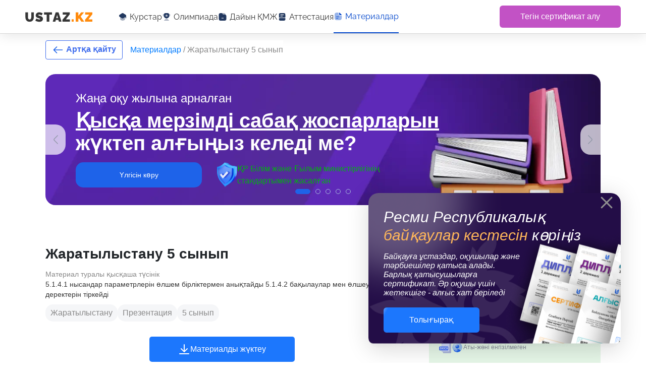

--- FILE ---
content_type: image/svg+xml
request_url: https://ustaz.kz/_nuxt/img/folder-2.5888946.svg
body_size: 425
content:
<svg width="18" height="19" viewBox="0 0 18 19" fill="none" xmlns="http://www.w3.org/2000/svg">
<path opacity="0.4" d="M11.7896 2H6.20957C5.92457 2 5.68457 2.24 5.68457 2.525C5.68457 2.81 5.92457 3.05 6.20957 3.05H8.65457L9.70457 4.445C9.93707 4.7525 9.96707 4.7975 10.4021 4.7975H13.1921C13.4771 4.7975 13.7546 4.835 14.0246 4.91C14.0546 5.045 14.0696 5.18 14.0696 5.3225V5.585C14.0696 5.87 14.3096 6.11 14.5946 6.11C14.8796 6.11 15.1196 5.87 15.1196 5.585V5.315C15.1046 3.485 13.6196 2 11.7896 2Z" fill="#22385F"/>
<path d="M15.105 5.405C14.7825 5.1725 14.415 5 14.0175 4.9025C13.755 4.8275 13.47 4.79 13.185 4.79H10.395C9.96 4.79 9.93 4.745 9.6975 4.4375L8.6475 3.0425C8.16 2.3975 7.7775 2 6.555 2H4.815C2.985 2 1.5 3.485 1.5 5.315V13.685C1.5 15.515 2.985 17 4.815 17H13.185C15.015 17 16.5 15.515 16.5 13.685V8.105C16.5 6.9875 15.9525 6.005 15.105 5.405ZM10.7475 12.5H7.2525C6.96 12.5 6.7275 12.2675 6.7275 11.975C6.7275 11.69 6.96 11.45 7.2525 11.45H10.74C11.025 11.45 11.265 11.69 11.265 11.975C11.265 12.2675 11.0325 12.5 10.7475 12.5Z" fill="#22385F"/>
</svg>


--- FILE ---
content_type: application/javascript; charset=UTF-8
request_url: https://ustaz.kz/_nuxt/dd17d77.js
body_size: 7340
content:
(window.webpackJsonp=window.webpackJsonp||[]).push([[158,54,60,61,72,87],{1353:function(t,e,n){"use strict";n.r(e);var r=n(26),o=(n(66),n(5),n(71),n(1130)),d=n(959),l=n(868),c=n(867),f=n(869),h=n(870),x=n(871),m={components:{material_slug:o.default,others_slug:d.default,atest_reklama_banner2:l.default,banner_uzdik_material_right:c.default,material_reklama12:f.default,material_reklama13:h.default,full_banner:x.default},head:function(){return{title:this.headTitle,meta:[{hid:"description",name:"description",content:this.headDescription}],link:[{rel:"canonical",href:this.$store.state.appUrl+this.$route.path}]}},data:function(){return{uzdik_materials_right:[],reklama_rand:0}},asyncData:function(t){return Object(r.a)(regeneratorRuntime.mark((function e(){var n,r,o,d;return regeneratorRuntime.wrap((function(e){for(;;)switch(e.prev=e.next){case 0:return n=t.$axios,r=t.params,o=t.error,t.store,"html"!=(d=r.title.split("."))[1]&&o({statusCode:404}),e.next=5,n.$get("/word/"+d[0]).then((function(t){if(404!=t.status){return"ppt"==t.material.raw||"pptx"==t.material.raw?"powerpoint":"word",{res:t,headTitle:t.material.title,headDescription:t.material.description}}o({statusCode:404})})).catch((function(t){o({statusCode:404})}));case 5:return e.abrupt("return",e.sent);case 6:case"end":return e.stop()}}),e)})))()},methods:{getUzdik_right:function(){var t=this;this.$axios.$get("/uzdik_right",{}).then((function(e){t.uzdik_materials_right=e.UzdikMaterial})).catch((function(t){console.log(t)}))}},mounted:function(){this.getUzdik_right()}},v=n(13),component=Object(v.a)(m,(function(){var t=this,e=t._self._c;return e("div",[e("full_banner",{staticStyle:{"margin-top":"80px"}}),t._v(" "),e("div",{staticClass:"main-wrap"},[e("div",{staticClass:"left"},[e("material_slug",{attrs:{res:t.res}})],1),t._v(" "),e("div",{staticClass:"right"},[e("banner_uzdik_material_right",{attrs:{materialUzdik:t.uzdik_materials_right}}),t._v(" "),e("others_slug")],1)])],1)}),[],!1,null,"8455f004",null);e.default=component.exports},712:function(t,e,n){var content=n(728);content.__esModule&&(content=content.default),"string"==typeof content&&(content=[[t.i,content,""]]),content.locals&&(t.exports=content.locals);(0,n(20).default)("dfb8ccbc",content,!0,{sourceMap:!1})},727:function(t,e,n){"use strict";n(712)},728:function(t,e,n){var r=n(19),o=n(52),d=n(321),l=r((function(i){return i[1]})),c=o(d);l.push([t.i,".banner[data-v-c448203a]{background:url("+c+");background-position:bottom;background-size:cover;border-radius:20px;color:#172856;line-height:normal;margin:0 10px;max-width:320px;padding:20px 15px 25px;width:100%}@media (max-width:500px){.banner[data-v-c448203a]{margin:0 0 50px;max-width:100%}}.banner .matin[data-v-c448203a]{margin-bottom:15px}.banner .matin .head[data-v-c448203a]{font-family:Arimo;font-size:20px;font-style:italic;font-weight:600;margin-bottom:5px;text-align:left}.banner .matin .head span[data-v-c448203a]{color:#5818e0}.banner .matin .body[data-v-c448203a]{font-family:Atyp Text;font-size:14px;font-style:italic;font-weight:400;text-align:left}.banner .uaqyt[data-v-c448203a]{display:flex;gap:4px;margin-bottom:10px}.banner .uaqyt .time-block[data-v-c448203a]{background:#3f139d;border-radius:20px;box-shadow:inset -8px -8px 16px 0 #170245,4px 8px 15px 0 rgba(6,28,73,.4);color:#fff;display:flex;flex-direction:column;font-family:Atyp Text;font-size:12px;font-weight:300;height:55px;padding:10px;text-align:center;width:70px}.banner .uaqyt .time-block span[data-v-c448203a]{font-size:18px;font-weight:700;line-height:18px}.banner .text[data-v-c448203a]{font-family:Arimo;font-size:16px;font-style:italic;font-weight:600;margin-bottom:20px;margin-top:20px;text-align:center}.banner a.btn[data-v-c448203a]{margin:0 5px;width:100%}.banner a.btn .cst_size_btn[data-v-c448203a]{height:50px}",""]),l.locals={},t.exports=l},735:function(t,e,n){"use strict";n.r(e);var r=n(26),o=(n(39),n(66),{components:{bigBtn:n(49).default},data:function(){return{cT:{currentTime:0,days:"...",hours:"...",minuts:"...",seconds:"..."},month:"...",timer:null}},methods:{firstGetData:function(){var t=this;return Object(r.a)(regeneratorRuntime.mark((function e(){return regeneratorRuntime.wrap((function(e){for(;;)switch(e.prev=e.next){case 0:return e.next=2,t.$axios.$get("olimpiada/timer").then((function(e){var s=e.time;t.cT.currentTime=s,t.cT.days=Math.floor(s/86400),t.cT.hours=Math.floor(s%86400/3600),t.cT.minuts=Math.floor(s%3600/60),t.cT.seconds=Math.floor(s%60),t.month=e.month,t.startTimer()}));case 2:case"end":return e.stop()}}),e)})))()},startTimer:function(){var t=this;this.timer=setInterval((function(){t.cT.currentTime--;var s=t.cT.currentTime;t.cT.days=Math.floor(s/86400),t.cT.hours=Math.floor(s%86400/3600),t.cT.minuts=Math.floor(s%3600/60),t.cT.seconds=Math.floor(s%60),s<1&&t.stopTimer()}),1e3)},stopTimer:function(){clearTimeout(this.timer)}},mounted:function(){this.firstGetData()}}),d=(n(727),n(13)),component=Object(d.a)(o,(function(){var t=this,e=t._self._c;return e("div",{staticClass:"banner"},[t._m(0),t._v(" "),e("div",{staticClass:"uaqyt"},[e("div",{staticClass:"time-block"},[e("span",[t._v(t._s(t.cT.days))]),t._v("Күн\n        ")]),t._v(" "),e("div",{staticClass:"time-block"},[e("span",[t._v(t._s(t.cT.hours))]),t._v("Сағат\n        ")]),t._v(" "),e("div",{staticClass:"time-block"},[e("span",[t._v(t._s(t.cT.minuts))]),t._v("Минут\n        ")]),t._v(" "),e("div",{staticClass:"time-block"},[e("span",[t._v(t._s(t.cT.seconds))]),t._v("Секунд\n        ")])]),t._v(" "),e("div",{staticClass:"text"},[t._v("Турнирдің бітуіне қалды")]),t._v(" "),e("a",{staticClass:"btn",attrs:{href:"https://ust.kz/turnir"}},[e("bigBtn",{staticClass:"cst_size_btn",attrs:{text:"Толығырақ",square:"1"}})],1)])}),[function(){var t=this,e=t._self._c;return e("div",{staticClass:"matin"},[e("div",{staticClass:"head"},[t._v("\n            Мұғалімдер мен Тәрбиешілерге арналған \n            "),e("span",[t._v("Турнирге қатысып үлгеріңіз")])]),t._v(" "),e("div",{staticClass:"body"},[t._v("\n            Бірінші қатысып көріңіз. \n            Егер орын алып жатсаңыз, дипломды алуға болады. \n            Қатысып, тест тапсыру тегін\n        ")])])}],!1,null,"c448203a",null);e.default=component.exports},742:function(t,e,n){var content=n(795);content.__esModule&&(content=content.default),"string"==typeof content&&(content=[[t.i,content,""]]),content.locals&&(t.exports=content.locals);(0,n(20).default)("c347602c",content,!0,{sourceMap:!1})},743:function(t,e,n){var content=n(797);content.__esModule&&(content=content.default),"string"==typeof content&&(content=[[t.i,content,""]]),content.locals&&(t.exports=content.locals);(0,n(20).default)("0d2cb316",content,!0,{sourceMap:!1})},744:function(t,e,n){var content=n(799);content.__esModule&&(content=content.default),"string"==typeof content&&(content=[[t.i,content,""]]),content.locals&&(t.exports=content.locals);(0,n(20).default)("66b27a48",content,!0,{sourceMap:!1})},745:function(t,e,n){var content=n(801);content.__esModule&&(content=content.default),"string"==typeof content&&(content=[[t.i,content,""]]),content.locals&&(t.exports=content.locals);(0,n(20).default)("63b7b626",content,!0,{sourceMap:!1})},746:function(t,e,n){var content=n(803);content.__esModule&&(content=content.default),"string"==typeof content&&(content=[[t.i,content,""]]),content.locals&&(t.exports=content.locals);(0,n(20).default)("54d53cbd",content,!0,{sourceMap:!1})},779:function(t,e,n){var content=n(928);content.__esModule&&(content=content.default),"string"==typeof content&&(content=[[t.i,content,""]]),content.locals&&(t.exports=content.locals);(0,n(20).default)("1d028228",content,!0,{sourceMap:!1})},794:function(t,e,n){"use strict";n(742)},795:function(t,e,n){var r=n(19)((function(i){return i[1]}));r.push([t.i,".top-materials[data-v-3e470fc1]{align-items:center;display:flex;gap:20px;margin-bottom:20px;position:relative}.top-materials .head[data-v-3e470fc1]{font-size:22px;font-weight:500;line-height:28px;margin-bottom:25px;text-align:center}.top-materials .materials-container[data-v-3e470fc1]{overflow:hidden;width:100%}.top-materials .materials[data-v-3e470fc1]{align-items:center;display:flex;flex-wrap:wrap;gap:10px;justify-content:center}.top-materials .materials .doc[data-v-3e470fc1]{background:#e6f7e8;cursor:pointer;display:flex;flex-direction:column;flex-shrink:0;gap:10px;line-height:normal;min-height:130px;padding:20px;width:100%!important}.top-materials .materials .doc:hover .doc-title[data-v-3e470fc1]{-webkit-text-decoration:underline;text-decoration:underline}.top-materials .materials .doc .doc-title[data-v-3e470fc1]{color:#1e63e9;font-size:16px;font-weight:500}.top-materials .materials .doc .doc-block2[data-v-3e470fc1]{align-items:center;display:flex;gap:10px}.top-materials .materials .doc .doc-block2 .doc-raw[data-v-3e470fc1]{height:24px;width:24px}.top-materials .materials .doc .doc-block2 .doc-sell[data-v-3e470fc1]{color:#03b113;display:flex;font-size:16px;font-weight:700;gap:5px}.top-materials .materials .doc .doc-block2 .doc-sell img[data-v-3e470fc1]{height:20px;width:20px}.top-materials .materials .doc .doc-avtor[data-v-3e470fc1]{align-items:center;display:flex;gap:2px}.top-materials .materials .doc .doc-avtor .avatar[data-v-3e470fc1]{border-radius:50%;height:20px;margin:0 2px;width:20px}.top-materials .materials .doc .doc-avtor .avtor-fio[data-v-3e470fc1]{color:#858a97;font-size:12px}.top-materials .materials .doc .doc-block4[data-v-3e470fc1]{display:flex;gap:10px}.top-materials .materials .doc .doc-block4 .doc-dvd[data-v-3e470fc1]{color:#858a97;display:flex;font-size:12px;gap:5px}.top-materials .materials .doc .doc-block4 .doc-dvd img[data-v-3e470fc1]{height:16px;width:16px}",""]),r.locals={},t.exports=r},796:function(t,e,n){"use strict";n(743)},797:function(t,e,n){var r=n(19),o=n(52),d=n(329),l=n(330),c=r((function(i){return i[1]})),f=o(d),h=o(l);c.push([t.i,".block[data-v-7061f84c]{display:block;width:100%}.block1[data-v-7061f84c]{align-items:center;background:url("+f+") 50% 50%/cover #f8f8f8;border-radius:20px;color:#363636;display:flex;gap:30px;justify-content:space-between;min-height:250px;overflow:hidden}.block1 .left[data-v-7061f84c]{padding:20px 0 20px 40px}.block1 .mobile[data-v-7061f84c]{display:none!important}.block1 .head[data-v-7061f84c]{color:#172856;font-family:Arimo;font-size:36px;font-style:italic;font-weight:600;line-height:38px;margin-bottom:10px}.block1 .head span[data-v-7061f84c]{color:#03b113}.block1 .wrap[data-v-7061f84c]{-webkit-backdrop-filter:blur(15px);backdrop-filter:blur(15px);background:linear-gradient(180deg,hsla(0,0%,100%,.27),hsla(0,0%,100%,.21));border-radius:20px;box-shadow:0 4px 4px rgba(0,0,0,.1);gap:20px;gap:15px;height:52px;margin-bottom:10px;padding:10px 15px;width:629px}.block1 .cst_size[data-v-7061f84c],.block1 .wrap[data-v-7061f84c]{align-items:center;display:flex;flex-direction:row}.block1 .cst_size[data-v-7061f84c]{background:#03b113;border-radius:5px;color:#fff;gap:10px;height:49px;justify-content:center;padding:13px 26px;width:171px}.block1 .right[data-v-7061f84c]{align-items:center;background:linear-gradient(108.98deg,rgba(80,32,216,.63) 37.21%,rgba(96,48,231,.9) 79.37%);display:flex;flex-direction:column;height:100%;justify-content:center;max-width:500px;min-height:250px;padding:30px;width:100%}.block1 .right .like[data-v-7061f84c]{height:54px;margin-bottom:15px;width:54px}.block1 .right .matin[data-v-7061f84c]{color:#fff;font-family:Raleway;font-size:20px;font-style:italic;font-weight:500;line-height:normal;text-align:center;-webkit-text-decoration-skip-ink:none;text-decoration-skip-ink:none;text-underline-position:from-font}.block1 .right .matin span[data-v-7061f84c]{font-weight:700}@media (max-width:1299px){.block1 .right[data-v-7061f84c]{min-height:275px}}@media (max-width:999px){.block1 .right[data-v-7061f84c]{min-height:290px}}@media (max-width:767px){.block1 .right[data-v-7061f84c]{display:none}}.block1 .desc[data-v-7061f84c]{font-family:Arimo;font-size:16px;font-style:italic;font-weight:400;line-height:16.1px;max-width:560px;text-align:left}@media (max-width:999px){.block1[data-v-7061f84c]{margin:0 10px}.block1 .left[data-v-7061f84c]{padding:20px}.block1 .head[data-v-7061f84c]{font-size:30px;line-height:32px}.block1 .wrap[data-v-7061f84c]{gap:15px;height:auto;max-width:460px;padding:10px 15px}.block1 .cst_size[data-v-7061f84c]{margin-top:10px}}@media (max-width:767px){.block1[data-v-7061f84c]{align-items:start;background:url("+h+") 50% 50%/cover #f8f8f8;flex-direction:column;gap:0;justify-content:none;max-height:none;padding-bottom:70px}.block1 .mobile[data-v-7061f84c]{display:flex!important}.block1 .head[data-v-7061f84c]{font-size:35px;line-height:31px;max-width:none;width:100%}.block1 .head br[data-v-7061f84c]{display:none}.block1 .wrap[data-v-7061f84c]{gap:15px;height:auto;max-width:none;padding:10px 15px;width:100%}.block1 .cst_size[data-v-7061f84c],.block1 a[data-v-7061f84c]{width:100%}}@media (max-width:575px){.block1[data-v-7061f84c]{margin:0 10px}}@media (max-width:500px){.block1 .head[data-v-7061f84c]{font-size:22px;line-height:26px}.block1 .wrap[data-v-7061f84c]{padding:10px;width:100%}}",""]),c.locals={},t.exports=c},798:function(t,e,n){"use strict";n(744)},799:function(t,e,n){var r=n(19),o=n(52),d=n(341),l=r((function(i){return i[1]})),c=o(d);l.push([t.i,".block[data-v-a10b3024]{color:#172856;display:block;width:100%}.banner[data-v-a10b3024]{background:url("+c+") 90% 20px/183px #f8f8f8 no-repeat;border-radius:20px;overflow:hidden}@media (max-width:999px){.banner[data-v-a10b3024]{margin:10px}}.banner .header[data-v-a10b3024]{padding:30px 260px 23px 40px}.banner .desc[data-v-a10b3024]{font-size:20px;line-height:28.2px}.banner .h[data-v-a10b3024]{font-size:30px;font-weight:600;line-height:43.17px;text-transform:uppercase}.banner .foot[data-v-a10b3024]{background:#e9e9e9;gap:65px;padding:20px 40px 30px}.banner .cstBtn[data-v-a10b3024]{height:50px;width:250px}.banner .guard[data-v-a10b3024]{color:#03b113;font-size:16px;gap:15px}@media (max-width:1199px){.banner .foot[data-v-a10b3024]{gap:40px}.banner .desc[data-v-a10b3024]{font-size:18px;line-height:26.2px}.banner .h[data-v-a10b3024]{font-size:26px;line-height:38.17px}}@media (max-width:700px){.banner .header[data-v-a10b3024]{padding:30px 30px 130px}.banner[data-v-a10b3024]{background-position:90% 136px}.banner .foot[data-v-a10b3024]{background:#e9e9e9;flex-direction:column;gap:30px;padding:20px 30px 30px}.banner .cstBtn[data-v-a10b3024]{height:50px;width:100%}}@media (max-width:767px){.banner[data-v-a10b3024]{background-position:90% 68px}.banner .foot[data-v-a10b3024]{gap:20px}.banner .header[data-v-a10b3024]{padding:30px 30px 52px}}@media (max-width:500px){.banner .desc[data-v-a10b3024]{font-size:16px;line-height:23.2px}.banner .h[data-v-a10b3024]{font-size:22px;line-height:33.17px}.banner[data-v-a10b3024]{background-position:90% 100px;background-size:143px}.banner .header[data-v-a10b3024]{padding:30px 30px 76px}.banner .guard[data-v-a10b3024]{font-size:14px}}@media (max-width:445px){.banner[data-v-a10b3024]{background-size:113px}.banner .header[data-v-a10b3024]{padding:30px 20px 70px}.banner .desc[data-v-a10b3024]{font-size:14px;line-height:20.2px}.banner .h[data-v-a10b3024]{font-size:18px;line-height:27.17px}.banner .foot[data-v-a10b3024]{padding:20px}.banner .guard[data-v-a10b3024]{font-size:12px}}",""]),l.locals={},t.exports=l},800:function(t,e,n){"use strict";n(745)},801:function(t,e,n){var r=n(19),o=n(52),d=n(325),l=n(326),c=r((function(i){return i[1]})),f=o(d),h=o(l);c.push([t.i,".block[data-v-c780168e]{display:block;width:100%}.reklama[data-v-c780168e]{background:url("+f+');background-position:50% 50%;background-size:cover;border-radius:20px;display:block;padding:30px 40px 36px}@media (max-width:999px){.reklama[data-v-c780168e]{margin:10px}}.reklama .wrap[data-v-c780168e]{display:grid;grid-template-columns:1fr auto;grid-gap:20px;width:100%}.reklama .left[data-v-c780168e]{color:#fff}.reklama .left .h[data-v-c780168e]{font-size:33px;font-weight:800;line-height:39px}.reklama .left .h span[data-v-c780168e]{color:#ffaf35}.reklama .left .desc[data-v-c780168e]{font-size:18px;font-weight:400;line-height:21px;margin-top:5px}.reklama .right[data-v-c780168e]{padding:10px 24px;width:276px}.reklama .right .timer[data-v-c780168e]{display:grid;grid-template-columns:1fr 1fr 1fr 1fr;grid-gap:10px}.reklama .right .time[data-v-c780168e]{align-items:center;display:flex;flex-direction:column}.reklama .right .time .block[data-v-c780168e]{background:#ffaf35;border-radius:6px;box-shadow:0 11px 19px -7px #fff;color:#0a2342;font-family:"Gilroy";font-size:20px;font-weight:600;height:40px;line-height:25px;width:50px}.reklama .right .time .info[data-v-c780168e]{color:#ffaf35;font-family:"Gilroy-Regular";font-size:12px;line-height:14px;margin-top:10px;text-transform:uppercase}.reklama .right .desc[data-v-c780168e]{color:#ffaf36;font-size:16px;font-weight:400;line-height:19px;margin-top:10px;text-align:center}.reklama .cstbtn[data-v-c780168e]{height:50px;width:250px}@media (max-width:1299px){.reklama .left .h[data-v-c780168e]{font-size:23px;line-height:28px}.reklama .left .desc[data-v-c780168e]{font-size:15px;font-weight:400;line-height:18px;margin-top:5px}}@media (max-width:700px){.reklama .wrap[data-v-c780168e]{grid-template-columns:1fr}.reklama .right[data-v-c780168e]{margin:0 auto}.reklama .left[data-v-c780168e]{text-align:center}.reklama .cstbtn[data-v-c780168e]{margin:0 auto}.reklama .left[data-v-c780168e]{text-align:left}}@media (max-width:767px){.reklama .left .desc[data-v-c780168e]{font-size:18px;font-weight:400;line-height:21px;margin-top:10px}.reklama[data-v-c780168e]{background:url('+h+");background-position:50% 87%;background-size:cover;padding:30px 20px}.reklama .cstbtn[data-v-c780168e]{margin:39px auto 0}}@media (max-width:500px){.reklama .cstbtn[data-v-c780168e]{width:100%}}",""]),c.locals={},t.exports=c},802:function(t,e,n){"use strict";n(746)},803:function(t,e,n){var r=n(19)((function(i){return i[1]}));r.push([t.i,".slider[data-v-43154be0]{border-radius:20px;height:260px;margin:10px auto auto;max-width:1240px;overflow:hidden;position:relative;-moz-user-select:none;-webkit-user-select:none;user-select:none;width:100%}@media (max-width:1299px){.slider[data-v-43154be0]{max-width:1100px}}@media (max-width:1149px){.slider[data-v-43154be0]{max-width:980px;width:calc(100% - 20px)}}@media (max-width:999px){.slider[data-v-43154be0]{max-width:880px}}@media (max-width:767px){.slider[data-v-43154be0]{height:450px}}@media (max-width:500px){.slider[data-v-43154be0]{max-width:100%}}.slider-track[data-v-43154be0]{display:flex;height:100%;transition:transform .5s ease-in-out}.slide[data-v-43154be0]{background-color:#5e29b9;color:#333;font-weight:700;height:100%;min-width:100%}.slide[data-v-43154be0],.slider-button[data-v-43154be0]{align-items:center;display:flex;font-size:2rem;justify-content:center}.slider-button[data-v-43154be0]{background:hsla(0,0%,100%,.698);border-radius:0 20px 20px 0;height:60px;position:absolute;top:50%;transform:translateY(-50%);transition:background .2s;-webkit-user-select:none;-moz-user-select:none;user-select:none;width:40px;z-index:1}.slider .slider-button img[data-v-43154be0]{transition:.2s}.slider.dark .slider-button img[data-v-43154be0]{filter:contrast(40%)}.slider-button[data-v-43154be0]:hover{background:#f0f0f0}.slider.dark .slider-button:hover img[data-v-43154be0]{filter:contrast(100%)}.slider-button.left[data-v-43154be0]{left:0}.slider-button.right[data-v-43154be0]{right:0;transform:translateY(-50%) scaleX(-1)}.slider-indicators[data-v-43154be0]{bottom:15px;position:absolute;text-align:center;width:100%}.dot[data-v-43154be0]{border:1px solid #aabde1;border-radius:8px;cursor:pointer;display:inline-block;height:10px;margin:0 5px;transition:.3s;width:10px}.dot.active[data-v-43154be0]{background-color:#1e63e9;border:1px solid #1e63e9;width:30px}@media (max-width:767px){.slider-button[data-v-43154be0]{border-radius:0 10px 10px 0;height:45px;width:30px}}",""]),r.locals={},t.exports=r},867:function(t,e,n){"use strict";n.r(e);var r=n(38),o=(n(14),{props:["materialUzdik"],components:{},computed:{extendedDocs:function(){return Object(r.a)(this.materialUzdik)}},data:function(){return{}},mounted:function(){},methods:{wordType:function(t){switch(t){case"ppt":case"pptx":return"powerpoint";default:return"word"}},getExternalLink:function(t,e,n){return"".concat("https://ust.kz","/").concat(this.wordType(t),"/").concat(e,"-").concat(n,".html")},getLink:function(){return this.wordType(this.material.raw)+"/"+this.material.lat_title+"-"+this.material.id+".html"}}}),d=(n(794),n(13)),component=Object(d.a)(o,(function(){var t=this,e=t._self._c;return e("div",{staticClass:"top-materials"},[e("div",{staticClass:"list"},[e("div",{staticClass:"head"},[t._v("Осы аптаның ең үздік материалдары")]),t._v(" "),e("div",{staticClass:"materials-container"},[e("div",{staticClass:"materials"},t._l(t.extendedDocs,(function(r,o){return e("a",{key:o,staticClass:"doc",attrs:{href:t.getExternalLink(r.raw,r.lat_title,r.doc_id),target:"_blank",rel:"noopener noreferrer"}},[e("div",{staticClass:"doc-title"},[t._v(t._s(r.title))]),t._v(" "),e("div",{staticClass:"doc-block2"},[e("div",{staticClass:"doc-raw"},[r.raw?e("img",{attrs:{src:n(771)("./"+r.raw.toLowerCase()+".svg"),alt:""}}):t._e()]),t._v(" "),e("div",{staticClass:"doc-avtor"},[r.user.img1?e("img",{staticClass:"avatar",attrs:{src:t.$store.state.apiUrl+"/storage/files/images/avatars/"+r.user.img1,alt:""}}):e("img",{staticClass:"avatar",attrs:{src:n(322),alt:""}}),t._v(" "),e("div",{staticClass:"avtor-fio"},[t._v(t._s(r.user.fio?r.user.fio:"Аты-жөні енгізілмеген"))])])])])})),0)])])])}),[],!1,null,"3e470fc1",null);e.default=component.exports},868:function(t,e,n){"use strict";n.r(e);var r=[function(){var t=this,e=t._self._c;return e("a",{staticClass:"block",attrs:{href:"https://ust.kz/attestation"}},[e("div",{staticClass:"block1"},[e("div",{staticClass:"left"},[e("div",{staticClass:"head"},[t._v("\n                Аттестацияда (ПББ) 100% келетін "),e("br"),t._v(" "),e("span",[t._v("тақырыптармен дайындаймыз")])]),t._v(" "),e("div",{staticClass:"wrap mobile"},[e("img",{attrs:{src:n(316),alt:"",loading:"lazy"}}),t._v(" "),e("div",{staticClass:"desc"},[t._v("Аттестацияда (ПББ) келетін тақырыптар бойынша жасалған тесттермен дайындалып, бізбен бірге "),e("b",[t._v("тестілеуден оңай өтесіз")])])]),t._v(" "),e("div",{staticClass:"wrap"},[e("img",{attrs:{src:n(331),alt:"",loading:"lazy"}}),t._v(" "),e("div",{staticClass:"desc"},[t._v("Өткен жылы бізбен дайындалған ұстаздар "),e("b",[t._v("50/50 жинап")]),t._v(" рекорд жасады")])]),t._v(" "),e("div",{staticClass:"cst_size"},[t._v("Толығырақ")])]),t._v(" "),e("div",{staticClass:"right"},[e("img",{staticClass:"like",attrs:{src:n(316),alt:""}}),t._v(" "),e("div",{staticClass:"matin"},[t._v("\n                Аттестацияда (ПББ) келетін тақырыптар бойынша жасалған \n                "),e("span",[t._v("\n                    тесттермен дайындалып, бізбен бірге тестілеуден оңай өтесіз\n                ")])])])])])}],o={components:{}},d=(n(796),n(13)),component=Object(d.a)(o,(function(){this._self._c;return this._m(0)}),r,!1,null,"7061f84c",null);e.default=component.exports},869:function(t,e,n){"use strict";n.r(e);var r=[function(){var t=this,e=t._self._c;return e("div",{staticClass:"header"},[e("div",{staticClass:"desc"},[t._v("2024-2025 оқу жылына арналған")]),t._v(" "),e("div",{staticClass:"h"},[t._v("қысқа мерзімді сабақ жоспарларын")]),t._v(" "),e("div",{staticClass:"desc"},[t._v("Жүктеп алғыңыз келеді ме?")])])},function(){var t=this._self._c;return t("div",{staticClass:"guard d-f a-c"},[t("img",{attrs:{src:n(339),alt:"",loading:"lazy",width:"40",height:"auto"}}),this._v("\n                ҚР Білім және Ғылым министірлігінің стандартымен жасалған\n            ")])}],o={components:{bigBtn:n(49).default}},d=(n(798),n(13)),component=Object(d.a)(o,(function(){var t=this,e=t._self._c;return e("a",{staticClass:"block",attrs:{href:"https://ust.kz/qmg"}},[e("div",{staticClass:"banner"},[t._m(0),t._v(" "),e("div",{staticClass:"foot d-f a-c"},[e("div",{staticClass:"block"},[e("bigBtn",{staticClass:"cstBtn",attrs:{text:"Үлгісін көру"}})],1),t._v(" "),t._m(1)])])])}),r,!1,null,"a10b3024",null);e.default=component.exports},870:function(t,e,n){"use strict";n.r(e);var r=n(26),o=(n(39),n(66),{components:{bigBtn:n(49).default},data:function(){return{cT:{currentTime:0,days:"...",hours:"...",minuts:"...",seconds:"..."},month:"...",timer:null}},methods:{firstGetData:function(){var t=this;return Object(r.a)(regeneratorRuntime.mark((function e(){return regeneratorRuntime.wrap((function(e){for(;;)switch(e.prev=e.next){case 0:return e.next=2,t.$axios.$get("olimpiada/timer").then((function(e){var s=e.time;t.cT.currentTime=s,t.cT.days=Math.floor(s/86400),t.cT.hours=Math.floor(s%86400/3600),t.cT.minuts=Math.floor(s%3600/60),t.cT.seconds=Math.floor(s%60),t.month=e.month,t.startTimer()}));case 2:case"end":return e.stop()}}),e)})))()},startTimer:function(){var t=this;this.timer=setInterval((function(){t.cT.currentTime--;var s=t.cT.currentTime;t.cT.days=Math.floor(s/86400),t.cT.hours=Math.floor(s%86400/3600),t.cT.minuts=Math.floor(s%3600/60),t.cT.seconds=Math.floor(s%60),s<1&&t.stopTimer()}),1e3)},stopTimer:function(){clearTimeout(this.timer)}},mounted:function(){this.firstGetData()}}),d=(n(800),n(13)),component=Object(d.a)(o,(function(){var t=this,e=t._self._c;return e("a",{staticClass:"block",attrs:{href:"https://ust.kz/olimpiada"}},[e("div",{staticClass:"reklama"},[e("div",{staticClass:"wrap"},[e("div",{staticClass:"left"},[e("div",{staticClass:"h"},[t._v("\n                    "+t._s(t.month)+" айының "),e("span",[t._v("зияткерлік олимпиадасына")]),t._v(" тіркеліп үлгеріңіз!\n                ")]),t._v(" "),e("div",{staticClass:"desc"},[t._v("Портфолиоңызды толтыруға арналған ДИПЛОМДАР МЕН СЕРТИФИКАТТАР алып, санатыңызды көтеріңіз!")])]),t._v(" "),e("div",{staticClass:"right"},[e("div",{staticClass:"timer"},[e("div",{staticClass:"time"},[e("div",{staticClass:"block d-flex aj-c"},[t._v(t._s(t.cT.days))]),t._v(" "),e("div",{staticClass:"info"},[t._v("күн")])]),t._v(" "),e("div",{staticClass:"time"},[e("div",{staticClass:"block d-flex aj-c"},[t._v(t._s(t.cT.hours))]),t._v(" "),e("div",{staticClass:"info"},[t._v("сағат")])]),t._v(" "),e("div",{staticClass:"time"},[e("div",{staticClass:"block d-flex aj-c"},[t._v(t._s(t.cT.minuts))]),t._v(" "),e("div",{staticClass:"info"},[t._v("минут")])]),t._v(" "),e("div",{staticClass:"time"},[e("div",{staticClass:"block d-flex aj-c"},[t._v(t._s(t.cT.seconds))]),t._v(" "),e("div",{staticClass:"info"},[t._v("секунд")])])]),t._v(" "),e("div",{staticClass:"desc"},[t._v("\n                    Олимпиаданың бітуіне қалған уақыт\n                ")])]),t._v(" "),e("bigBtn",{staticClass:"cstbtn",attrs:{text:"Толығырақ"}})],1)])])}),[],!1,null,"c780168e",null);e.default=component.exports},871:function(t,e,n){"use strict";n.r(e);n(67),n(1),n(11),n(95),n(53),n(56),n(39);var r={data:function(){return{currentIndex:0,autoScrollInterval:null,loadedSlides:[],slides:[],startX:0,isDragging:!1,dragDelta:0}},mounted:function(){this.slides=[{component:function(){return n.e(8).then(n.bind(null,1396))}},{component:function(){return n.e(10).then(n.bind(null,1398))}},{component:function(){return n.e(9).then(n.bind(null,1397))}},{component:function(){return n.e(7).then(n.bind(null,1395))}},{component:function(){return n.e(6).then(n.bind(null,1394))}}],this.markSlideAsLoaded(this.currentIndex)},beforeDestroy:function(){clearInterval(this.autoScrollInterval)},methods:{markSlideAsLoaded:function(t){this.loadedSlides.includes(t)||this.$set(this.loadedSlides,t,!0)},isSlideLoaded:function(t){return this.loadedSlides[t]},nextSlide:function(){this.currentIndex=(this.currentIndex+1)%this.slides.length,this.markSlideAsLoaded(this.currentIndex),this.resetAutoScroll()},prevSlide:function(){this.currentIndex=(this.currentIndex-1+this.slides.length)%this.slides.length,this.markSlideAsLoaded(this.currentIndex),this.resetAutoScroll()},startAutoScroll:function(){var t=this;this.autoScrollInterval=setInterval((function(){t.currentIndex=(t.currentIndex+1)%t.slides.length,t.markSlideAsLoaded(t.currentIndex)}),5e3)},resetAutoScroll:function(){clearInterval(this.autoScrollInterval),this.startAutoScroll()},goToSlide:function(t){this.currentIndex=t,this.markSlideAsLoaded(t),this.resetAutoScroll()},onDragStart:function(t){this.isDragging=!0,this.startX=t.type.includes("touch")?t.touches[0].clientX:t.clientX},onDragMove:function(t){if(this.isDragging){var e=t.type.includes("touch")?t.touches[0].clientX:t.clientX;this.dragDelta=e-this.startX}},onDragEnd:function(){this.isDragging&&(this.isDragging=!1,this.dragDelta>50?this.prevSlide():this.dragDelta<-50&&this.nextSlide(),this.dragDelta=0)},isMobileDevice:function(){return/Mobi|Android|iPhone|iPad|iPod/i.test(navigator.userAgent)}},computed:{isDark:function(){return this.currentIndex%2==0}}},o=(n(802),n(13)),component=Object(o.a)(r,(function(){var t=this,e=t._self._c;return t.slides.length?e("div",{staticClass:"slider",class:{dark:t.isDark},on:{mousedown:t.onDragStart,mousemove:t.onDragMove,mouseup:t.onDragEnd,mouseleave:t.onDragEnd,touchstart:t.onDragStart,touchmove:t.onDragMove,touchend:t.onDragEnd}},[e("div",{staticClass:"slider-track",style:{transform:"translateX(-".concat(100*t.currentIndex,"%)")}},t._l(t.slides,(function(n,r){return e("div",{key:r,staticClass:"slide"},[t.isSlideLoaded(r)?e(n.component,{tag:"component"}):t._e()],1)})),0),t._v(" "),e("button",{staticClass:"btn slider-button left",on:{click:t.prevSlide}},[e("img",{attrs:{src:n(729),alt:""}})]),t._v(" "),e("button",{staticClass:"btn slider-button right",on:{click:t.nextSlide}},[e("img",{attrs:{src:n(729),alt:""}})]),t._v(" "),e("div",{staticClass:"slider-indicators"},t._l(t.slides,(function(n,r){return e("span",{key:r,class:["dot",{active:t.currentIndex===r}],on:{click:function(e){return t.goToSlide(r)}}})})),0)]):e("div")}),[],!1,null,"43154be0",null);e.default=component.exports},927:function(t,e,n){"use strict";n(779)},928:function(t,e,n){var r=n(19)((function(i){return i[1]}));r.push([t.i,".wrap[data-v-90ad09e4]{display:flex;flex-direction:column;gap:20px}",""]),r.locals={},t.exports=r},959:function(t,e,n){"use strict";n.r(e);var r={components:{turnir_banner:n(735).default}},o=(n(927),n(13)),component=Object(o.a)(r,(function(){var t=this._self._c;return t("div",{staticClass:"wrap"},[t("turnir_banner")],1)}),[],!1,null,"90ad09e4",null);e.default=component.exports}}]);

--- FILE ---
content_type: image/svg+xml
request_url: https://ustaz.kz/_nuxt/img/pptx.a2c166c.svg
body_size: 2045
content:
<svg width="24" height="24" viewBox="0 0 24 24" fill="none" xmlns="http://www.w3.org/2000/svg">
<g clip-path="url(#clip0_1_16944)">
<path d="M8.59289 3.12598H22.7429C23.1521 3.12598 23.4842 3.45818 23.4842 3.8673V22.7434C23.4842 23.1526 23.152 23.4848 22.7429 23.4848H8.59289C8.18372 23.4848 7.85156 23.1526 7.85156 22.7434V3.8673C7.85156 3.45813 8.18377 3.12598 8.59289 3.12598Z" fill="#8A96BF"/>
<path fill-rule="evenodd" clip-rule="evenodd" d="M7.85156 22.7434V7.72057C7.85156 7.40159 7.96528 7.12709 8.1908 6.90157L11.6272 3.46521C11.8528 3.23965 12.1273 3.12598 12.4462 3.12598H22.7429C23.001 3.12598 23.2116 3.33654 23.2116 3.59473V22.6496C23.2116 22.9594 22.9589 23.2121 22.6491 23.2121H8.32031C8.06222 23.2121 7.85156 23.0016 7.85156 22.7434Z" fill="#A8B4DB"/>
<path fill-rule="evenodd" clip-rule="evenodd" d="M5.24223 20.1331V5.11027C5.24223 4.79128 5.35595 4.51678 5.58147 4.29127L9.01788 0.854859C9.24339 0.629297 9.51794 0.515625 9.83687 0.515625H20.1335C20.5419 0.515625 20.8749 0.848672 20.8749 1.25695V20.1331C20.8749 20.5414 20.5419 20.8744 20.1335 20.8744H5.98356C5.57523 20.8744 5.24223 20.5414 5.24223 20.1331Z" fill="#8A96BF"/>
<path fill-rule="evenodd" clip-rule="evenodd" d="M5.24219 20.1331V5.11027C5.24219 4.79128 5.35591 4.51678 5.58142 4.29127L9.01783 0.854859C9.24339 0.629344 9.51789 0.515625 9.83683 0.515625H20.1335C20.3917 0.515625 20.6022 0.726187 20.6022 0.984375V20.0393C20.6022 20.3491 20.3495 20.6018 20.0397 20.6018H5.71094C5.45284 20.6018 5.24219 20.3913 5.24219 20.1331Z" fill="#D2DBFA"/>
<path fill-rule="evenodd" clip-rule="evenodd" d="M9.01783 0.854859C9.24334 0.629297 9.51789 0.515625 9.83683 0.515625H10.1308C9.70947 0.689484 9.41087 1.10527 9.41087 1.58752V3.94317C9.41087 4.35141 9.07792 4.68441 8.66969 4.68441H6.31403C5.83188 4.68441 5.416 4.98295 5.24219 5.40436V5.11036C5.24219 4.79138 5.35591 4.51688 5.58142 4.29136L9.01783 0.854859Z" fill="#8A96BF"/>
<path fill-rule="evenodd" clip-rule="evenodd" d="M9.01783 0.854859C9.24334 0.629297 9.51789 0.515625 9.83683 0.515625H10.1308C9.77242 0.582 9.15784 0.924938 9.15784 1.58752V3.94317C9.15784 4.21177 8.93828 4.43138 8.66969 4.43138H6.31403C5.99495 4.43138 5.43728 4.56197 5.24219 5.40436V5.11036C5.24219 4.79138 5.35591 4.51688 5.58142 4.29136L9.01783 0.854859Z" fill="#A8B4DB"/>
<path d="M1.25695 10.8613H17.5231C17.9323 10.8613 18.2645 11.1935 18.2645 11.6027V17.523C18.2645 17.9322 17.9323 18.2643 17.5231 18.2643H1.257C0.847828 18.2643 0.515625 17.9321 0.515625 17.523V11.6027C0.515625 11.1935 0.847828 10.8613 1.25695 10.8613Z" fill="#E34222"/>
<path fill-rule="evenodd" clip-rule="evenodd" d="M0.537422 17.7013C0.523219 17.6441 0.515625 17.5844 0.515625 17.523V11.6027C0.515625 11.1944 0.848625 10.8613 1.25695 10.8613H17.2327C17.4908 10.8613 17.7014 11.0719 17.7014 11.3301V17.1388C17.7014 17.4485 17.4487 17.7013 17.1389 17.7013H0.537422Z" fill="#F66446"/>
<path d="M2.144 16.2C2.104 16.2 2.07 16.186 2.042 16.158C2.014 16.13 2 16.096 2 16.056V12.15C2 12.106 2.014 12.07 2.042 12.042C2.07 12.014 2.104 12 2.144 12H3.752C4.064 12 4.336 12.05 4.568 12.15C4.8 12.246 4.98 12.394 5.108 12.594C5.236 12.79 5.3 13.036 5.3 13.332C5.3 13.632 5.236 13.88 5.108 14.076C4.98 14.268 4.8 14.412 4.568 14.508C4.336 14.604 4.064 14.652 3.752 14.652H2.858V16.056C2.858 16.096 2.844 16.13 2.816 16.158C2.792 16.186 2.758 16.2 2.714 16.2H2.144ZM2.846 13.986H3.722C3.954 13.986 4.132 13.932 4.256 13.824C4.38 13.712 4.442 13.548 4.442 13.332C4.442 13.132 4.384 12.972 4.268 12.852C4.152 12.728 3.97 12.666 3.722 12.666H2.846V13.986Z" fill="#EDEFF3"/>
<path d="M6.09908 16.2C6.05908 16.2 6.02508 16.186 5.99708 16.158C5.96908 16.13 5.95508 16.096 5.95508 16.056V12.15C5.95508 12.106 5.96908 12.07 5.99708 12.042C6.02508 12.014 6.05908 12 6.09908 12H7.70708C8.01908 12 8.29108 12.05 8.52308 12.15C8.75508 12.246 8.93508 12.394 9.06308 12.594C9.19108 12.79 9.25508 13.036 9.25508 13.332C9.25508 13.632 9.19108 13.88 9.06308 14.076C8.93508 14.268 8.75508 14.412 8.52308 14.508C8.29108 14.604 8.01908 14.652 7.70708 14.652H6.81308V16.056C6.81308 16.096 6.79908 16.13 6.77108 16.158C6.74708 16.186 6.71308 16.2 6.66908 16.2H6.09908ZM6.80108 13.986H7.67708C7.90908 13.986 8.08708 13.932 8.21108 13.824C8.33508 13.712 8.39708 13.548 8.39708 13.332C8.39708 13.132 8.33908 12.972 8.22308 12.852C8.10708 12.728 7.92508 12.666 7.67708 12.666H6.80108V13.986Z" fill="#EDEFF3"/>
<path d="M10.9782 16.2C10.9382 16.2 10.9042 16.186 10.8762 16.158C10.8482 16.13 10.8342 16.096 10.8342 16.056V12.738H9.72416C9.68416 12.738 9.65016 12.724 9.62216 12.696C9.59416 12.668 9.58016 12.634 9.58016 12.594V12.15C9.58016 12.106 9.59416 12.07 9.62216 12.042C9.65016 12.014 9.68416 12 9.72416 12H12.7842C12.8282 12 12.8642 12.014 12.8922 12.042C12.9202 12.07 12.9342 12.106 12.9342 12.15V12.594C12.9342 12.634 12.9202 12.668 12.8922 12.696C12.8642 12.724 12.8282 12.738 12.7842 12.738H11.6802V16.056C11.6802 16.096 11.6662 16.13 11.6382 16.158C11.6102 16.186 11.5742 16.2 11.5302 16.2H10.9782Z" fill="#EDEFF3"/>
<path d="M13.309 16.2C13.273 16.2 13.243 16.188 13.219 16.164C13.195 16.14 13.183 16.11 13.183 16.074C13.183 16.062 13.185 16.05 13.189 16.038C13.193 16.026 13.197 16.014 13.201 16.002L14.545 14.058L13.285 12.198C13.273 12.174 13.267 12.15 13.267 12.126C13.267 12.09 13.279 12.06 13.303 12.036C13.327 12.012 13.355 12 13.387 12H14.005C14.053 12 14.091 12.012 14.119 12.036C14.147 12.06 14.171 12.086 14.191 12.114L15.073 13.41L15.961 12.114C15.977 12.086 15.999 12.06 16.027 12.036C16.059 12.012 16.099 12 16.147 12H16.729C16.765 12 16.795 12.012 16.819 12.036C16.843 12.06 16.855 12.09 16.855 12.126C16.855 12.15 16.847 12.174 16.831 12.198L15.577 14.058L16.921 16.002C16.929 16.014 16.935 16.026 16.939 16.038C16.943 16.05 16.945 16.062 16.945 16.074C16.945 16.11 16.931 16.14 16.903 16.164C16.879 16.188 16.851 16.2 16.819 16.2H16.183C16.135 16.2 16.097 16.188 16.069 16.164C16.041 16.14 16.019 16.116 16.003 16.092L15.043 14.736L14.101 16.092C14.085 16.116 14.063 16.14 14.035 16.164C14.007 16.188 13.967 16.2 13.915 16.2H13.309Z" fill="#EDEFF3"/>
</g>
<defs>
<clipPath id="clip0_1_16944">
<rect width="24" height="24" fill="white"/>
</clipPath>
</defs>
</svg>


--- FILE ---
content_type: image/svg+xml
request_url: https://ustaz.kz/_nuxt/img/doc.08db3a4.svg
body_size: 1308
content:
<svg width="24" height="25" viewBox="0 0 24 25" fill="none" xmlns="http://www.w3.org/2000/svg">
<path d="M8.59301 3.62598H22.743C23.1522 3.62598 23.4844 3.95818 23.4844 4.3673V23.2434C23.4844 23.6526 23.1522 23.9848 22.743 23.9848H8.59301C8.18384 23.9848 7.85168 23.6526 7.85168 23.2434V4.3673C7.85168 3.95813 8.18389 3.62598 8.59301 3.62598Z" fill="#8A96BF"/>
<path fill-rule="evenodd" clip-rule="evenodd" d="M7.85168 23.2434V8.22057C7.85168 7.90159 7.9654 7.62709 8.19097 7.40157L11.6274 3.96521C11.8529 3.73965 12.1274 3.62598 12.4464 3.62598H22.743C23.0012 3.62598 23.2118 3.83654 23.2118 4.09473V23.1496C23.2118 23.4594 22.9591 23.7121 22.6493 23.7121H8.32043C8.06234 23.7121 7.85168 23.5016 7.85168 23.2434Z" fill="#A8B4DB"/>
<path fill-rule="evenodd" clip-rule="evenodd" d="M5.24175 20.6331V5.61027C5.24175 5.29128 5.35546 5.01678 5.58098 4.79127L9.01739 1.35486C9.2429 1.1293 9.51745 1.01562 9.83639 1.01562H20.133C20.5414 1.01562 20.8744 1.34867 20.8744 1.75695V20.6331C20.8744 21.0414 20.5414 21.3744 20.133 21.3744H5.98307C5.57475 21.3744 5.24175 21.0414 5.24175 20.6331Z" fill="#8A96BF"/>
<path fill-rule="evenodd" clip-rule="evenodd" d="M5.2417 20.6331V5.61027C5.2417 5.29128 5.35542 5.01678 5.58093 4.79127L9.01734 1.35486C9.2429 1.12934 9.5174 1.01562 9.83634 1.01562H20.133C20.3912 1.01562 20.6017 1.22619 20.6017 1.48438V20.5393C20.6017 20.8491 20.349 21.1018 20.0392 21.1018H5.71045C5.45236 21.1018 5.2417 20.8913 5.2417 20.6331Z" fill="#D2DBFA"/>
<path fill-rule="evenodd" clip-rule="evenodd" d="M9.01739 1.35486C9.2429 1.1293 9.51745 1.01562 9.83639 1.01562H10.1304C9.70903 1.18948 9.41043 1.60527 9.41043 2.08752V4.44317C9.41043 4.85141 9.07748 5.18441 8.66925 5.18441H6.31359C5.83143 5.18441 5.41556 5.48295 5.2417 5.90436V5.61036C5.2417 5.29138 5.35542 5.01688 5.58093 4.79136L9.01739 1.35486Z" fill="#8A96BF"/>
<path fill-rule="evenodd" clip-rule="evenodd" d="M9.01739 1.35486C9.2429 1.1293 9.51745 1.01562 9.83639 1.01562H10.1304C9.77198 1.082 9.1574 1.42494 9.1574 2.08752V4.44317C9.1574 4.71177 8.93779 4.93138 8.66925 4.93138H6.31359C5.99451 4.93138 5.43684 5.06197 5.2417 5.90436V5.61036C5.2417 5.29138 5.35542 5.01688 5.58093 4.79136L9.01739 1.35486Z" fill="#A8B4DB"/>
<path d="M1.25695 11.3613H17.5231C17.9323 11.3613 18.2645 11.6935 18.2645 12.1027V18.023C18.2645 18.4322 17.9323 18.7643 17.5231 18.7643H1.257C0.847828 18.7643 0.515625 18.4321 0.515625 18.023V12.1027C0.515625 11.6935 0.847828 11.3613 1.25695 11.3613Z" fill="#3254D1"/>
<path fill-rule="evenodd" clip-rule="evenodd" d="M0.537422 18.2013C0.523219 18.1441 0.515625 18.0844 0.515625 18.023V12.1027C0.515625 11.6944 0.848625 11.3613 1.25695 11.3613H17.2327C17.4908 11.3613 17.7014 11.5719 17.7014 11.8301V17.6388C17.7014 17.9485 17.4487 18.2013 17.1389 18.2013H0.537422Z" fill="#4370FF"/>
<path fill-rule="evenodd" clip-rule="evenodd" d="M12.5406 15.0636C12.5406 15.7803 13.1239 16.3634 13.8404 16.3634C14.1878 16.3634 14.5141 16.2281 14.7596 15.9825C14.906 15.8362 15.1436 15.8362 15.29 15.9825C15.4366 16.1291 15.4366 16.3664 15.29 16.5129C14.9028 16.8999 14.388 17.1132 13.8404 17.1132C12.7104 17.1132 11.7907 16.1938 11.7907 15.0636C11.7907 13.9334 12.7104 13.0137 13.8404 13.0137C14.388 13.0137 14.9027 13.227 15.29 13.6142C15.4366 13.7606 15.4366 13.998 15.29 14.1443C15.1437 14.2909 14.906 14.2909 14.7596 14.1443C14.5141 13.8989 14.1878 13.7638 13.8404 13.7638C13.1239 13.7638 12.5406 14.3468 12.5406 15.0636ZM9.38283 16.3634C8.66606 16.3634 8.0828 15.7803 8.0828 15.0633C8.0828 14.3463 8.66606 13.7638 9.38283 13.7638C10.0996 13.7638 10.6826 14.3468 10.6826 15.0633C10.6826 15.7799 10.0994 16.3634 9.38283 16.3634ZM9.38283 13.0137C8.25216 13.0137 7.33294 13.9331 7.33294 15.0633C7.33294 16.1935 8.25216 17.1132 9.38283 17.1132C10.5135 17.1132 11.4325 16.1938 11.4325 15.0633C11.4325 13.9329 10.5128 13.0137 9.38283 13.0137ZM4.92455 16.3634H4.13095V13.7638H4.92455C5.64131 13.7638 6.22434 14.3468 6.22434 15.0633C6.22434 15.7799 5.64131 16.3634 4.92455 16.3634ZM4.92455 13.0137H3.75591C3.54881 13.0137 3.38086 13.1817 3.38086 13.3887V16.7384C3.38086 16.9455 3.54881 17.1132 3.75591 17.1132H4.92455C6.05475 17.1132 6.9742 16.1938 6.9742 15.0633C6.9742 13.9329 6.05475 13.0137 4.92455 13.0137Z" fill="#EDEFF3"/>
</svg>


--- FILE ---
content_type: application/javascript; charset=UTF-8
request_url: https://ustaz.kz/_nuxt/6f964ea.js
body_size: 1862
content:
(window.webpackJsonp=window.webpackJsonp||[]).push([[8,28],{1119:function(t,e,c){var content=c(1322);content.__esModule&&(content=content.default),"string"==typeof content&&(content=[[t.i,content,""]]),content.locals&&(t.exports=content.locals);(0,c(20).default)("427686b6",content,!0,{sourceMap:!1})},1321:function(t,e,c){"use strict";c(1119)},1322:function(t,e,c){var n=c(19),o=c(52),r=c(913),d=c(914),l=n((function(i){return i[1]})),f=o(r),v=o(d);l.push([t.i,".fiktiv[data-v-6fc965ee]{max-width:870px;padding:0 60px}.block[data-v-6fc965ee]{background:url("+f+") 70% 50%/cover #f8f8f8;color:#fff;display:flex;flex-direction:column;font-size:24px;font-weight:400;height:100%;justify-content:center;line-height:100%;min-height:100%;position:absolute;width:100%}.block .h[data-v-6fc965ee]{font-family:Arimo}.block .b[data-v-6fc965ee]{font-size:40px;font-weight:600;line-height:45px;margin:10px 0 15px}.block .b span[data-v-6fc965ee]{-webkit-text-decoration:underline;text-decoration:underline}.block .wrap[data-v-6fc965ee]{align-items:center;display:grid;grid-template-columns:250px auto;grid-gap:30px;gap:30px}.block .cstBtn[data-v-6fc965ee]{border-radius:15px;height:50px;max-width:250px;width:100%}.block .info[data-v-6fc965ee]{gap:10px}.block .text[data-v-6fc965ee]{color:#03b113;font-size:16px;max-width:330px}@media (max-width:1199px){.block[data-v-6fc965ee]{font-size:21px}.block .b[data-v-6fc965ee]{font-size:36px;line-height:43px}}@media (max-width:991px){.block .b[data-v-6fc965ee]{font-size:30px;line-height:40px}.block .wrap[data-v-6fc965ee]{padding-right:0}.fiktiv[data-v-6fc965ee]{max-width:750px;padding:0 50px}.block .text[data-v-6fc965ee]{color:#03b113;font-size:14px;line-height:16px}.block[data-v-6fc965ee]{background-position:90% 50%}}@media (max-width:767px){.fiktiv[data-v-6fc965ee]{padding:20px 40px}.block[data-v-6fc965ee]{background:url("+v+") 100% 100%/cover #f8f8f8;font-size:18px;justify-content:flex-start}.block .b[data-v-6fc965ee]{font-size:24px;line-height:35px;margin:10px 0}.block .b span[data-v-6fc965ee]{font-size:29px}.block .wrap[data-v-6fc965ee]{grid-template-columns:1fr}.block .cstBtn[data-v-6fc965ee],.block .text[data-v-6fc965ee]{max-width:100%}.block .text[data-v-6fc965ee]{font-size:14px}}",""]),l.locals={},t.exports=l},1396:function(t,e,c){"use strict";c.r(e);var n=[function(){var t=this,e=t._self._c;return e("div",{staticClass:"b"},[e("span",[t._v("Қысқа мерзімді сабақ жоспарларын")]),e("br"),t._v(" жүктеп алғыңыз келеді ме?\n        ")])},function(){var t=this,e=t._self._c;return e("div",{staticClass:"info d-f a-c"},[e("img",{attrs:{src:c(912),alt:"",loading:"lazy",width:"40",height:"auto"}}),t._v(" "),e("div",{staticClass:"text"},[t._v("\n                    ҚР Білім және Ғылым министірлігінің стандартымен жасалған\n                ")])])}],o={components:{cstBtn:c(700).default}},r=(c(1321),c(13)),component=Object(r.a)(o,(function(){var t=this,e=t._self._c;return e("a",{staticClass:"block",attrs:{href:"https://ust.kz/qmg"}},[e("div",{staticClass:"fiktiv"},[e("div",{staticClass:"h"},[t._v("\n            Жаңа оқу жылына арналған\n        ")]),t._v(" "),t._m(0),t._v(" "),e("div",{staticClass:"wrap"},[e("cstBtn",{staticClass:"cstBtn",attrs:{text:"Үлгісін көру"}}),t._v(" "),t._m(1)],1)])])}),n,!1,null,"6fc965ee",null);e.default=component.exports},698:function(t,e,c){var content=c(702);content.__esModule&&(content=content.default),"string"==typeof content&&(content=[[t.i,content,""]]),content.locals&&(t.exports=content.locals);(0,c(20).default)("0b78f1ba",content,!0,{sourceMap:!1})},699:function(t,e,c){var content=c(704);content.__esModule&&(content=content.default),"string"==typeof content&&(content=[[t.i,content,""]]),content.locals&&(t.exports=content.locals);(0,c(20).default)("638f488f",content,!0,{sourceMap:!1})},700:function(t,e,c){"use strict";c.r(e);var n={props:["text","img","square","imgToRight","disabled","loading"],methods:{getImgUrl:function(t){return c(314)("./"+t)}}},o=(c(701),c(703),c(13)),component=Object(o.a)(n,(function(){var t=this,e=t._self._c;return e("button",{staticClass:"btn cst_btn",class:{square:t.square,disabled:t.disabled}},[t.img?e("img",{attrs:{src:t.getImgUrl(t.img),alt:""}}):t._e(),t._v(" "),t.loading?e("div",{staticClass:"spinner-border",attrs:{role:"status"}}):e("span",[t._v(t._s(t.text))]),t._v(" "),t.imgToRight?e("img",{staticClass:"right",attrs:{src:t.getImgUrl(t.imgToRight),alt:""}}):t._e()])}),[],!1,null,"6780aca0",null);e.default=component.exports},701:function(t,e,c){"use strict";c(698)},702:function(t,e,c){var n=c(19)((function(i){return i[1]}));n.push([t.i,".spinner-border[data-v-6780aca0]{height:1rem;width:1rem}.cst_btn[data-v-6780aca0]{align-items:center;background:#1e63e9;border-radius:9999px;color:#fff!important;display:flex;font-size:14px;font-weight:500;height:100%;justify-content:center;line-height:16px;width:100%}.cst_btn[data-v-6780aca0]:focus,.cst_btn[data-v-6780aca0]:hover{background:#0045cb}.cst_btn[data-v-6780aca0]:active{background:#0037a1}.cst_btn.square[data-v-6780aca0]{border-radius:6px}.cst_btn.disabled[data-v-6780aca0],.cst_btn.disabled[data-v-6780aca0]:active,.cst_btn.disabled[data-v-6780aca0]:focus,.cst_btn.disabled[data-v-6780aca0]:hover{background:#a0a0a0}.cst_btn img[data-v-6780aca0]{margin:0 10px 0 0}.cst_btn img.right[data-v-6780aca0]{margin:0 0 0 10px}",""]),n.locals={},t.exports=n},703:function(t,e,c){"use strict";c(699)},704:function(t,e,c){var n=c(19)((function(i){return i[1]}));n.push([t.i,".cst_btn{font-size:inherit}",""]),n.locals={},t.exports=n},912:function(t,e,c){t.exports=c.p+"img/guard2.24c2062.png"},913:function(t,e,c){t.exports=c.p+"img/slide1.33af699.webp"},914:function(t,e,c){t.exports=c.p+"img/slide1_mini.4f7cb97.webp"}}]);

--- FILE ---
content_type: application/javascript; charset=UTF-8
request_url: https://ustaz.kz/_nuxt/acf5a6d.js
body_size: 8622
content:
(window.webpackJsonp=window.webpackJsonp||[]).push([[156,54,57,58,60,61,72,86],{1350:function(t,e,n){"use strict";n.r(e);var r=n(1125),o=n(1033),d=n(867),l=n(955),c=n(956),f=n(868),x=n(869),h=n(870),v=n(871),m={components:{material:r.default,others:l.default,material_reklama1:c.default,atest_reklama_banner2:f.default,banner_uzdik_material:o.default,banner_uzdik_material_right:d.default,material_reklama12:x.default,material_reklama13:h.default,full_banner:v.default},data:function(){return{uzdik_materials:[],uzdik_materials_right:[],reklama_rand:0}},methods:{getUzdik:function(){var t=this;this.$axios.$get("/uzdik",{}).then((function(e){t.uzdik_materials=e.UzdikMaterial})).catch((function(t){console.log(t)}))},getUzdik_right:function(){var t=this;this.$axios.$get("/uzdik_right",{}).then((function(e){t.uzdik_materials_right=e.UzdikMaterial})).catch((function(t){console.log(t)}))}},mounted:function(){this.getUzdik(),this.getUzdik_right()}},k=n(13),component=Object(k.a)(m,(function(){var t=this,e=t._self._c;return e("div",[e("full_banner"),t._v(" "),e("div",{staticClass:"main-wrap"},[e("div",{staticClass:"left"},[e("banner_uzdik_material",{attrs:{materialUzdik:t.uzdik_materials}}),t._v(" "),e("material")],1),t._v(" "),e("div",{staticClass:"right"},[e("banner_uzdik_material_right",{attrs:{materialUzdik:t.uzdik_materials_right}}),t._v(" "),e("others")],1)])],1)}),[],!1,null,"776b2f9e",null);e.default=component.exports},712:function(t,e,n){var content=n(728);content.__esModule&&(content=content.default),"string"==typeof content&&(content=[[t.i,content,""]]),content.locals&&(t.exports=content.locals);(0,n(20).default)("dfb8ccbc",content,!0,{sourceMap:!1})},727:function(t,e,n){"use strict";n(712)},728:function(t,e,n){var r=n(19),o=n(52),d=n(321),l=r((function(i){return i[1]})),c=o(d);l.push([t.i,".banner[data-v-c448203a]{background:url("+c+");background-position:bottom;background-size:cover;border-radius:20px;color:#172856;line-height:normal;margin:0 10px;max-width:320px;padding:20px 15px 25px;width:100%}@media (max-width:500px){.banner[data-v-c448203a]{margin:0 0 50px;max-width:100%}}.banner .matin[data-v-c448203a]{margin-bottom:15px}.banner .matin .head[data-v-c448203a]{font-family:Arimo;font-size:20px;font-style:italic;font-weight:600;margin-bottom:5px;text-align:left}.banner .matin .head span[data-v-c448203a]{color:#5818e0}.banner .matin .body[data-v-c448203a]{font-family:Atyp Text;font-size:14px;font-style:italic;font-weight:400;text-align:left}.banner .uaqyt[data-v-c448203a]{display:flex;gap:4px;margin-bottom:10px}.banner .uaqyt .time-block[data-v-c448203a]{background:#3f139d;border-radius:20px;box-shadow:inset -8px -8px 16px 0 #170245,4px 8px 15px 0 rgba(6,28,73,.4);color:#fff;display:flex;flex-direction:column;font-family:Atyp Text;font-size:12px;font-weight:300;height:55px;padding:10px;text-align:center;width:70px}.banner .uaqyt .time-block span[data-v-c448203a]{font-size:18px;font-weight:700;line-height:18px}.banner .text[data-v-c448203a]{font-family:Arimo;font-size:16px;font-style:italic;font-weight:600;margin-bottom:20px;margin-top:20px;text-align:center}.banner a.btn[data-v-c448203a]{margin:0 5px;width:100%}.banner a.btn .cst_size_btn[data-v-c448203a]{height:50px}",""]),l.locals={},t.exports=l},729:function(t,e){t.exports="[data-uri]"},735:function(t,e,n){"use strict";n.r(e);var r=n(26),o=(n(39),n(66),{components:{bigBtn:n(49).default},data:function(){return{cT:{currentTime:0,days:"...",hours:"...",minuts:"...",seconds:"..."},month:"...",timer:null}},methods:{firstGetData:function(){var t=this;return Object(r.a)(regeneratorRuntime.mark((function e(){return regeneratorRuntime.wrap((function(e){for(;;)switch(e.prev=e.next){case 0:return e.next=2,t.$axios.$get("olimpiada/timer").then((function(e){var s=e.time;t.cT.currentTime=s,t.cT.days=Math.floor(s/86400),t.cT.hours=Math.floor(s%86400/3600),t.cT.minuts=Math.floor(s%3600/60),t.cT.seconds=Math.floor(s%60),t.month=e.month,t.startTimer()}));case 2:case"end":return e.stop()}}),e)})))()},startTimer:function(){var t=this;this.timer=setInterval((function(){t.cT.currentTime--;var s=t.cT.currentTime;t.cT.days=Math.floor(s/86400),t.cT.hours=Math.floor(s%86400/3600),t.cT.minuts=Math.floor(s%3600/60),t.cT.seconds=Math.floor(s%60),s<1&&t.stopTimer()}),1e3)},stopTimer:function(){clearTimeout(this.timer)}},mounted:function(){this.firstGetData()}}),d=(n(727),n(13)),component=Object(d.a)(o,(function(){var t=this,e=t._self._c;return e("div",{staticClass:"banner"},[t._m(0),t._v(" "),e("div",{staticClass:"uaqyt"},[e("div",{staticClass:"time-block"},[e("span",[t._v(t._s(t.cT.days))]),t._v("Күн\n        ")]),t._v(" "),e("div",{staticClass:"time-block"},[e("span",[t._v(t._s(t.cT.hours))]),t._v("Сағат\n        ")]),t._v(" "),e("div",{staticClass:"time-block"},[e("span",[t._v(t._s(t.cT.minuts))]),t._v("Минут\n        ")]),t._v(" "),e("div",{staticClass:"time-block"},[e("span",[t._v(t._s(t.cT.seconds))]),t._v("Секунд\n        ")])]),t._v(" "),e("div",{staticClass:"text"},[t._v("Турнирдің бітуіне қалды")]),t._v(" "),e("a",{staticClass:"btn",attrs:{href:"https://ust.kz/turnir"}},[e("bigBtn",{staticClass:"cst_size_btn",attrs:{text:"Толығырақ",square:"1"}})],1)])}),[function(){var t=this,e=t._self._c;return e("div",{staticClass:"matin"},[e("div",{staticClass:"head"},[t._v("\n            Мұғалімдер мен Тәрбиешілерге арналған \n            "),e("span",[t._v("Турнирге қатысып үлгеріңіз")])]),t._v(" "),e("div",{staticClass:"body"},[t._v("\n            Бірінші қатысып көріңіз. \n            Егер орын алып жатсаңыз, дипломды алуға болады. \n            Қатысып, тест тапсыру тегін\n        ")])])}],!1,null,"c448203a",null);e.default=component.exports},740:function(t,e,n){var content=n(791);content.__esModule&&(content=content.default),"string"==typeof content&&(content=[[t.i,content,""]]),content.locals&&(t.exports=content.locals);(0,n(20).default)("7b411344",content,!0,{sourceMap:!1})},742:function(t,e,n){var content=n(795);content.__esModule&&(content=content.default),"string"==typeof content&&(content=[[t.i,content,""]]),content.locals&&(t.exports=content.locals);(0,n(20).default)("c347602c",content,!0,{sourceMap:!1})},743:function(t,e,n){var content=n(797);content.__esModule&&(content=content.default),"string"==typeof content&&(content=[[t.i,content,""]]),content.locals&&(t.exports=content.locals);(0,n(20).default)("0d2cb316",content,!0,{sourceMap:!1})},744:function(t,e,n){var content=n(799);content.__esModule&&(content=content.default),"string"==typeof content&&(content=[[t.i,content,""]]),content.locals&&(t.exports=content.locals);(0,n(20).default)("66b27a48",content,!0,{sourceMap:!1})},745:function(t,e,n){var content=n(801);content.__esModule&&(content=content.default),"string"==typeof content&&(content=[[t.i,content,""]]),content.locals&&(t.exports=content.locals);(0,n(20).default)("63b7b626",content,!0,{sourceMap:!1})},746:function(t,e,n){var content=n(803);content.__esModule&&(content=content.default),"string"==typeof content&&(content=[[t.i,content,""]]),content.locals&&(t.exports=content.locals);(0,n(20).default)("54d53cbd",content,!0,{sourceMap:!1})},769:function(t,e,n){var content=n(892);content.__esModule&&(content=content.default),"string"==typeof content&&(content=[[t.i,content,""]]),content.locals&&(t.exports=content.locals);(0,n(20).default)("05a58a98",content,!0,{sourceMap:!1})},770:function(t,e,n){var content=n(894);content.__esModule&&(content=content.default),"string"==typeof content&&(content=[[t.i,content,""]]),content.locals&&(t.exports=content.locals);(0,n(20).default)("3509e025",content,!0,{sourceMap:!1})},790:function(t,e,n){"use strict";n(740)},791:function(t,e,n){var r=n(19),o=n(52),d=n(328),l=r((function(i){return i[1]})),c=o(d);l.push([t.i,".bigBtn[data-v-2c8e3981]{background:#03b113;font-size:16px;height:50px;padding:13px 26px;width:170px}.bigBtn[data-v-2c8e3981]:hover{animation:backgroundAnimation .2s;background-color:#058b12;background-position:0 9%}.bigBtn[data-v-2c8e3981]:active{background-color:#058b12!important;box-shadow:none}.bigBtn[data-v-2c8e3981]:focus{background-color:#066a0f}.banner[data-v-2c8e3981]{background:url("+c+");background-position:100%;background-size:100% 100%;border-radius:20px;display:flex;flex-direction:column;font-family:Atyp Text;font-weight:400;line-height:normal;margin:0 10px 50px;min-height:220px}.banner[data-v-2c8e3981],.banner[data-v-2c8e3981]:hover{color:#172856}@media (max-width:500px){.banner[data-v-2c8e3981]{margin:30px 0 50px}}.banner .right[data-v-2c8e3981]{padding:30px 20px 0;width:100%}.banner .right .title[data-v-2c8e3981]{font-family:Atyp Display;font-size:22px;margin-bottom:10px}.banner .right .title span[data-v-2c8e3981]{color:#03b113;font-size:22px;font-weight:700;-webkit-text-decoration:underline;text-decoration:underline;text-transform:uppercase}.banner .right .text[data-v-2c8e3981]{font-size:14px;font-style:italic;max-width:350px}.banner .left[data-v-2c8e3981]{-webkit-backdrop-filter:blur(5px);backdrop-filter:blur(5px);background:linear-gradient(180deg,hsla(0,0%,96%,.1),rgba(239,232,248,.1));border:1px solid #d9e0e5;border-radius:20px;box-shadow:0 4px 15px 0 rgba(0,0,0,.2);height:180px;margin:25px 0 30px;padding:20px 40px 20px 20px;width:230px}.banner .left .basy[data-v-2c8e3981]{margin-bottom:10px;text-align:left;width:171px}@media (max-width:500px){.banner .left .basy[data-v-2c8e3981]{width:180px!important}}.banner .left .basy .text1[data-v-2c8e3981]{font-size:15px}.banner .left .basy .price[data-v-2c8e3981]{font-size:26px;font-weight:700}.banner .left .basy .text2[data-v-2c8e3981]{font-size:14px;font-style:italic}",""]),l.locals={},t.exports=l},794:function(t,e,n){"use strict";n(742)},795:function(t,e,n){var r=n(19)((function(i){return i[1]}));r.push([t.i,".top-materials[data-v-3e470fc1]{align-items:center;display:flex;gap:20px;margin-bottom:20px;position:relative}.top-materials .head[data-v-3e470fc1]{font-size:22px;font-weight:500;line-height:28px;margin-bottom:25px;text-align:center}.top-materials .materials-container[data-v-3e470fc1]{overflow:hidden;width:100%}.top-materials .materials[data-v-3e470fc1]{align-items:center;display:flex;flex-wrap:wrap;gap:10px;justify-content:center}.top-materials .materials .doc[data-v-3e470fc1]{background:#e6f7e8;cursor:pointer;display:flex;flex-direction:column;flex-shrink:0;gap:10px;line-height:normal;min-height:130px;padding:20px;width:100%!important}.top-materials .materials .doc:hover .doc-title[data-v-3e470fc1]{-webkit-text-decoration:underline;text-decoration:underline}.top-materials .materials .doc .doc-title[data-v-3e470fc1]{color:#1e63e9;font-size:16px;font-weight:500}.top-materials .materials .doc .doc-block2[data-v-3e470fc1]{align-items:center;display:flex;gap:10px}.top-materials .materials .doc .doc-block2 .doc-raw[data-v-3e470fc1]{height:24px;width:24px}.top-materials .materials .doc .doc-block2 .doc-sell[data-v-3e470fc1]{color:#03b113;display:flex;font-size:16px;font-weight:700;gap:5px}.top-materials .materials .doc .doc-block2 .doc-sell img[data-v-3e470fc1]{height:20px;width:20px}.top-materials .materials .doc .doc-avtor[data-v-3e470fc1]{align-items:center;display:flex;gap:2px}.top-materials .materials .doc .doc-avtor .avatar[data-v-3e470fc1]{border-radius:50%;height:20px;margin:0 2px;width:20px}.top-materials .materials .doc .doc-avtor .avtor-fio[data-v-3e470fc1]{color:#858a97;font-size:12px}.top-materials .materials .doc .doc-block4[data-v-3e470fc1]{display:flex;gap:10px}.top-materials .materials .doc .doc-block4 .doc-dvd[data-v-3e470fc1]{color:#858a97;display:flex;font-size:12px;gap:5px}.top-materials .materials .doc .doc-block4 .doc-dvd img[data-v-3e470fc1]{height:16px;width:16px}",""]),r.locals={},t.exports=r},796:function(t,e,n){"use strict";n(743)},797:function(t,e,n){var r=n(19),o=n(52),d=n(329),l=n(330),c=r((function(i){return i[1]})),f=o(d),x=o(l);c.push([t.i,".block[data-v-7061f84c]{display:block;width:100%}.block1[data-v-7061f84c]{align-items:center;background:url("+f+") 50% 50%/cover #f8f8f8;border-radius:20px;color:#363636;display:flex;gap:30px;justify-content:space-between;min-height:250px;overflow:hidden}.block1 .left[data-v-7061f84c]{padding:20px 0 20px 40px}.block1 .mobile[data-v-7061f84c]{display:none!important}.block1 .head[data-v-7061f84c]{color:#172856;font-family:Arimo;font-size:36px;font-style:italic;font-weight:600;line-height:38px;margin-bottom:10px}.block1 .head span[data-v-7061f84c]{color:#03b113}.block1 .wrap[data-v-7061f84c]{-webkit-backdrop-filter:blur(15px);backdrop-filter:blur(15px);background:linear-gradient(180deg,hsla(0,0%,100%,.27),hsla(0,0%,100%,.21));border-radius:20px;box-shadow:0 4px 4px rgba(0,0,0,.1);gap:20px;gap:15px;height:52px;margin-bottom:10px;padding:10px 15px;width:629px}.block1 .cst_size[data-v-7061f84c],.block1 .wrap[data-v-7061f84c]{align-items:center;display:flex;flex-direction:row}.block1 .cst_size[data-v-7061f84c]{background:#03b113;border-radius:5px;color:#fff;gap:10px;height:49px;justify-content:center;padding:13px 26px;width:171px}.block1 .right[data-v-7061f84c]{align-items:center;background:linear-gradient(108.98deg,rgba(80,32,216,.63) 37.21%,rgba(96,48,231,.9) 79.37%);display:flex;flex-direction:column;height:100%;justify-content:center;max-width:500px;min-height:250px;padding:30px;width:100%}.block1 .right .like[data-v-7061f84c]{height:54px;margin-bottom:15px;width:54px}.block1 .right .matin[data-v-7061f84c]{color:#fff;font-family:Raleway;font-size:20px;font-style:italic;font-weight:500;line-height:normal;text-align:center;-webkit-text-decoration-skip-ink:none;text-decoration-skip-ink:none;text-underline-position:from-font}.block1 .right .matin span[data-v-7061f84c]{font-weight:700}@media (max-width:1299px){.block1 .right[data-v-7061f84c]{min-height:275px}}@media (max-width:999px){.block1 .right[data-v-7061f84c]{min-height:290px}}@media (max-width:767px){.block1 .right[data-v-7061f84c]{display:none}}.block1 .desc[data-v-7061f84c]{font-family:Arimo;font-size:16px;font-style:italic;font-weight:400;line-height:16.1px;max-width:560px;text-align:left}@media (max-width:999px){.block1[data-v-7061f84c]{margin:0 10px}.block1 .left[data-v-7061f84c]{padding:20px}.block1 .head[data-v-7061f84c]{font-size:30px;line-height:32px}.block1 .wrap[data-v-7061f84c]{gap:15px;height:auto;max-width:460px;padding:10px 15px}.block1 .cst_size[data-v-7061f84c]{margin-top:10px}}@media (max-width:767px){.block1[data-v-7061f84c]{align-items:start;background:url("+x+") 50% 50%/cover #f8f8f8;flex-direction:column;gap:0;justify-content:none;max-height:none;padding-bottom:70px}.block1 .mobile[data-v-7061f84c]{display:flex!important}.block1 .head[data-v-7061f84c]{font-size:35px;line-height:31px;max-width:none;width:100%}.block1 .head br[data-v-7061f84c]{display:none}.block1 .wrap[data-v-7061f84c]{gap:15px;height:auto;max-width:none;padding:10px 15px;width:100%}.block1 .cst_size[data-v-7061f84c],.block1 a[data-v-7061f84c]{width:100%}}@media (max-width:575px){.block1[data-v-7061f84c]{margin:0 10px}}@media (max-width:500px){.block1 .head[data-v-7061f84c]{font-size:22px;line-height:26px}.block1 .wrap[data-v-7061f84c]{padding:10px;width:100%}}",""]),c.locals={},t.exports=c},798:function(t,e,n){"use strict";n(744)},799:function(t,e,n){var r=n(19),o=n(52),d=n(341),l=r((function(i){return i[1]})),c=o(d);l.push([t.i,".block[data-v-a10b3024]{color:#172856;display:block;width:100%}.banner[data-v-a10b3024]{background:url("+c+") 90% 20px/183px #f8f8f8 no-repeat;border-radius:20px;overflow:hidden}@media (max-width:999px){.banner[data-v-a10b3024]{margin:10px}}.banner .header[data-v-a10b3024]{padding:30px 260px 23px 40px}.banner .desc[data-v-a10b3024]{font-size:20px;line-height:28.2px}.banner .h[data-v-a10b3024]{font-size:30px;font-weight:600;line-height:43.17px;text-transform:uppercase}.banner .foot[data-v-a10b3024]{background:#e9e9e9;gap:65px;padding:20px 40px 30px}.banner .cstBtn[data-v-a10b3024]{height:50px;width:250px}.banner .guard[data-v-a10b3024]{color:#03b113;font-size:16px;gap:15px}@media (max-width:1199px){.banner .foot[data-v-a10b3024]{gap:40px}.banner .desc[data-v-a10b3024]{font-size:18px;line-height:26.2px}.banner .h[data-v-a10b3024]{font-size:26px;line-height:38.17px}}@media (max-width:700px){.banner .header[data-v-a10b3024]{padding:30px 30px 130px}.banner[data-v-a10b3024]{background-position:90% 136px}.banner .foot[data-v-a10b3024]{background:#e9e9e9;flex-direction:column;gap:30px;padding:20px 30px 30px}.banner .cstBtn[data-v-a10b3024]{height:50px;width:100%}}@media (max-width:767px){.banner[data-v-a10b3024]{background-position:90% 68px}.banner .foot[data-v-a10b3024]{gap:20px}.banner .header[data-v-a10b3024]{padding:30px 30px 52px}}@media (max-width:500px){.banner .desc[data-v-a10b3024]{font-size:16px;line-height:23.2px}.banner .h[data-v-a10b3024]{font-size:22px;line-height:33.17px}.banner[data-v-a10b3024]{background-position:90% 100px;background-size:143px}.banner .header[data-v-a10b3024]{padding:30px 30px 76px}.banner .guard[data-v-a10b3024]{font-size:14px}}@media (max-width:445px){.banner[data-v-a10b3024]{background-size:113px}.banner .header[data-v-a10b3024]{padding:30px 20px 70px}.banner .desc[data-v-a10b3024]{font-size:14px;line-height:20.2px}.banner .h[data-v-a10b3024]{font-size:18px;line-height:27.17px}.banner .foot[data-v-a10b3024]{padding:20px}.banner .guard[data-v-a10b3024]{font-size:12px}}",""]),l.locals={},t.exports=l},800:function(t,e,n){"use strict";n(745)},801:function(t,e,n){var r=n(19),o=n(52),d=n(325),l=n(326),c=r((function(i){return i[1]})),f=o(d),x=o(l);c.push([t.i,".block[data-v-c780168e]{display:block;width:100%}.reklama[data-v-c780168e]{background:url("+f+');background-position:50% 50%;background-size:cover;border-radius:20px;display:block;padding:30px 40px 36px}@media (max-width:999px){.reklama[data-v-c780168e]{margin:10px}}.reklama .wrap[data-v-c780168e]{display:grid;grid-template-columns:1fr auto;grid-gap:20px;width:100%}.reklama .left[data-v-c780168e]{color:#fff}.reklama .left .h[data-v-c780168e]{font-size:33px;font-weight:800;line-height:39px}.reklama .left .h span[data-v-c780168e]{color:#ffaf35}.reklama .left .desc[data-v-c780168e]{font-size:18px;font-weight:400;line-height:21px;margin-top:5px}.reklama .right[data-v-c780168e]{padding:10px 24px;width:276px}.reklama .right .timer[data-v-c780168e]{display:grid;grid-template-columns:1fr 1fr 1fr 1fr;grid-gap:10px}.reklama .right .time[data-v-c780168e]{align-items:center;display:flex;flex-direction:column}.reklama .right .time .block[data-v-c780168e]{background:#ffaf35;border-radius:6px;box-shadow:0 11px 19px -7px #fff;color:#0a2342;font-family:"Gilroy";font-size:20px;font-weight:600;height:40px;line-height:25px;width:50px}.reklama .right .time .info[data-v-c780168e]{color:#ffaf35;font-family:"Gilroy-Regular";font-size:12px;line-height:14px;margin-top:10px;text-transform:uppercase}.reklama .right .desc[data-v-c780168e]{color:#ffaf36;font-size:16px;font-weight:400;line-height:19px;margin-top:10px;text-align:center}.reklama .cstbtn[data-v-c780168e]{height:50px;width:250px}@media (max-width:1299px){.reklama .left .h[data-v-c780168e]{font-size:23px;line-height:28px}.reklama .left .desc[data-v-c780168e]{font-size:15px;font-weight:400;line-height:18px;margin-top:5px}}@media (max-width:700px){.reklama .wrap[data-v-c780168e]{grid-template-columns:1fr}.reklama .right[data-v-c780168e]{margin:0 auto}.reklama .left[data-v-c780168e]{text-align:center}.reklama .cstbtn[data-v-c780168e]{margin:0 auto}.reklama .left[data-v-c780168e]{text-align:left}}@media (max-width:767px){.reklama .left .desc[data-v-c780168e]{font-size:18px;font-weight:400;line-height:21px;margin-top:10px}.reklama[data-v-c780168e]{background:url('+x+");background-position:50% 87%;background-size:cover;padding:30px 20px}.reklama .cstbtn[data-v-c780168e]{margin:39px auto 0}}@media (max-width:500px){.reklama .cstbtn[data-v-c780168e]{width:100%}}",""]),c.locals={},t.exports=c},802:function(t,e,n){"use strict";n(746)},803:function(t,e,n){var r=n(19)((function(i){return i[1]}));r.push([t.i,".slider[data-v-43154be0]{border-radius:20px;height:260px;margin:10px auto auto;max-width:1240px;overflow:hidden;position:relative;-moz-user-select:none;-webkit-user-select:none;user-select:none;width:100%}@media (max-width:1299px){.slider[data-v-43154be0]{max-width:1100px}}@media (max-width:1149px){.slider[data-v-43154be0]{max-width:980px;width:calc(100% - 20px)}}@media (max-width:999px){.slider[data-v-43154be0]{max-width:880px}}@media (max-width:767px){.slider[data-v-43154be0]{height:450px}}@media (max-width:500px){.slider[data-v-43154be0]{max-width:100%}}.slider-track[data-v-43154be0]{display:flex;height:100%;transition:transform .5s ease-in-out}.slide[data-v-43154be0]{background-color:#5e29b9;color:#333;font-weight:700;height:100%;min-width:100%}.slide[data-v-43154be0],.slider-button[data-v-43154be0]{align-items:center;display:flex;font-size:2rem;justify-content:center}.slider-button[data-v-43154be0]{background:hsla(0,0%,100%,.698);border-radius:0 20px 20px 0;height:60px;position:absolute;top:50%;transform:translateY(-50%);transition:background .2s;-webkit-user-select:none;-moz-user-select:none;user-select:none;width:40px;z-index:1}.slider .slider-button img[data-v-43154be0]{transition:.2s}.slider.dark .slider-button img[data-v-43154be0]{filter:contrast(40%)}.slider-button[data-v-43154be0]:hover{background:#f0f0f0}.slider.dark .slider-button:hover img[data-v-43154be0]{filter:contrast(100%)}.slider-button.left[data-v-43154be0]{left:0}.slider-button.right[data-v-43154be0]{right:0;transform:translateY(-50%) scaleX(-1)}.slider-indicators[data-v-43154be0]{bottom:15px;position:absolute;text-align:center;width:100%}.dot[data-v-43154be0]{border:1px solid #aabde1;border-radius:8px;cursor:pointer;display:inline-block;height:10px;margin:0 5px;transition:.3s;width:10px}.dot.active[data-v-43154be0]{background-color:#1e63e9;border:1px solid #1e63e9;width:30px}@media (max-width:767px){.slider-button[data-v-43154be0]{border-radius:0 10px 10px 0;height:45px;width:30px}}",""]),r.locals={},t.exports=r},865:function(t,e,n){"use strict";n.r(e);var r={components:{bigBtn:n(49).default}},o=(n(790),n(13)),component=Object(o.a)(r,(function(){var t=this,e=t._self._c;return e("a",{attrs:{href:"https://ust.kz/tabys"}},[e("div",{staticClass:"banner"},[t._m(0),t._v(" "),e("div",{staticClass:"left"},[t._m(1),t._v(" "),e("bigBtn",{staticClass:"bigBtn",attrs:{text:"Толығырақ",square:"1"}})],1)])])}),[function(){var t=this,e=t._self._c;return e("div",{staticClass:"right"},[e("div",{staticClass:"title"},[t._v("\n                Ашық сабақ, ҚМЖ, көрнекілік, презентация \n                "),e("span",[t._v("жариялап табыс табыңыз!")])]),t._v(" "),e("div",{staticClass:"text"},[t._v("\n                Материалдарыңызды сатып, ақша табыңыз. \n                (kaspi Gold, Halyk bank)\n            ")])])},function(){var t=this,e=t._self._c;return e("div",{staticClass:"basy"},[e("div",{staticClass:"text1"},[t._v("Соңғы бір жылда:")]),t._v(" "),e("div",{staticClass:"price"},[t._v("45 000 000 ₸")]),t._v(" "),e("div",{staticClass:"text2"},[t._v("Авторлар тапқан ақша")])])}],!1,null,"2c8e3981",null);e.default=component.exports},867:function(t,e,n){"use strict";n.r(e);var r=n(38),o=(n(14),{props:["materialUzdik"],components:{},computed:{extendedDocs:function(){return Object(r.a)(this.materialUzdik)}},data:function(){return{}},mounted:function(){},methods:{wordType:function(t){switch(t){case"ppt":case"pptx":return"powerpoint";default:return"word"}},getExternalLink:function(t,e,n){return"".concat("https://ust.kz","/").concat(this.wordType(t),"/").concat(e,"-").concat(n,".html")},getLink:function(){return this.wordType(this.material.raw)+"/"+this.material.lat_title+"-"+this.material.id+".html"}}}),d=(n(794),n(13)),component=Object(d.a)(o,(function(){var t=this,e=t._self._c;return e("div",{staticClass:"top-materials"},[e("div",{staticClass:"list"},[e("div",{staticClass:"head"},[t._v("Осы аптаның ең үздік материалдары")]),t._v(" "),e("div",{staticClass:"materials-container"},[e("div",{staticClass:"materials"},t._l(t.extendedDocs,(function(r,o){return e("a",{key:o,staticClass:"doc",attrs:{href:t.getExternalLink(r.raw,r.lat_title,r.doc_id),target:"_blank",rel:"noopener noreferrer"}},[e("div",{staticClass:"doc-title"},[t._v(t._s(r.title))]),t._v(" "),e("div",{staticClass:"doc-block2"},[e("div",{staticClass:"doc-raw"},[r.raw?e("img",{attrs:{src:n(771)("./"+r.raw.toLowerCase()+".svg"),alt:""}}):t._e()]),t._v(" "),e("div",{staticClass:"doc-avtor"},[r.user.img1?e("img",{staticClass:"avatar",attrs:{src:t.$store.state.apiUrl+"/storage/files/images/avatars/"+r.user.img1,alt:""}}):e("img",{staticClass:"avatar",attrs:{src:n(322),alt:""}}),t._v(" "),e("div",{staticClass:"avtor-fio"},[t._v(t._s(r.user.fio?r.user.fio:"Аты-жөні енгізілмеген"))])])])])})),0)])])])}),[],!1,null,"3e470fc1",null);e.default=component.exports},868:function(t,e,n){"use strict";n.r(e);var r=[function(){var t=this,e=t._self._c;return e("a",{staticClass:"block",attrs:{href:"https://ust.kz/attestation"}},[e("div",{staticClass:"block1"},[e("div",{staticClass:"left"},[e("div",{staticClass:"head"},[t._v("\n                Аттестацияда (ПББ) 100% келетін "),e("br"),t._v(" "),e("span",[t._v("тақырыптармен дайындаймыз")])]),t._v(" "),e("div",{staticClass:"wrap mobile"},[e("img",{attrs:{src:n(316),alt:"",loading:"lazy"}}),t._v(" "),e("div",{staticClass:"desc"},[t._v("Аттестацияда (ПББ) келетін тақырыптар бойынша жасалған тесттермен дайындалып, бізбен бірге "),e("b",[t._v("тестілеуден оңай өтесіз")])])]),t._v(" "),e("div",{staticClass:"wrap"},[e("img",{attrs:{src:n(331),alt:"",loading:"lazy"}}),t._v(" "),e("div",{staticClass:"desc"},[t._v("Өткен жылы бізбен дайындалған ұстаздар "),e("b",[t._v("50/50 жинап")]),t._v(" рекорд жасады")])]),t._v(" "),e("div",{staticClass:"cst_size"},[t._v("Толығырақ")])]),t._v(" "),e("div",{staticClass:"right"},[e("img",{staticClass:"like",attrs:{src:n(316),alt:""}}),t._v(" "),e("div",{staticClass:"matin"},[t._v("\n                Аттестацияда (ПББ) келетін тақырыптар бойынша жасалған \n                "),e("span",[t._v("\n                    тесттермен дайындалып, бізбен бірге тестілеуден оңай өтесіз\n                ")])])])])])}],o={components:{}},d=(n(796),n(13)),component=Object(d.a)(o,(function(){this._self._c;return this._m(0)}),r,!1,null,"7061f84c",null);e.default=component.exports},869:function(t,e,n){"use strict";n.r(e);var r=[function(){var t=this,e=t._self._c;return e("div",{staticClass:"header"},[e("div",{staticClass:"desc"},[t._v("2024-2025 оқу жылына арналған")]),t._v(" "),e("div",{staticClass:"h"},[t._v("қысқа мерзімді сабақ жоспарларын")]),t._v(" "),e("div",{staticClass:"desc"},[t._v("Жүктеп алғыңыз келеді ме?")])])},function(){var t=this._self._c;return t("div",{staticClass:"guard d-f a-c"},[t("img",{attrs:{src:n(339),alt:"",loading:"lazy",width:"40",height:"auto"}}),this._v("\n                ҚР Білім және Ғылым министірлігінің стандартымен жасалған\n            ")])}],o={components:{bigBtn:n(49).default}},d=(n(798),n(13)),component=Object(d.a)(o,(function(){var t=this,e=t._self._c;return e("a",{staticClass:"block",attrs:{href:"https://ust.kz/qmg"}},[e("div",{staticClass:"banner"},[t._m(0),t._v(" "),e("div",{staticClass:"foot d-f a-c"},[e("div",{staticClass:"block"},[e("bigBtn",{staticClass:"cstBtn",attrs:{text:"Үлгісін көру"}})],1),t._v(" "),t._m(1)])])])}),r,!1,null,"a10b3024",null);e.default=component.exports},870:function(t,e,n){"use strict";n.r(e);var r=n(26),o=(n(39),n(66),{components:{bigBtn:n(49).default},data:function(){return{cT:{currentTime:0,days:"...",hours:"...",minuts:"...",seconds:"..."},month:"...",timer:null}},methods:{firstGetData:function(){var t=this;return Object(r.a)(regeneratorRuntime.mark((function e(){return regeneratorRuntime.wrap((function(e){for(;;)switch(e.prev=e.next){case 0:return e.next=2,t.$axios.$get("olimpiada/timer").then((function(e){var s=e.time;t.cT.currentTime=s,t.cT.days=Math.floor(s/86400),t.cT.hours=Math.floor(s%86400/3600),t.cT.minuts=Math.floor(s%3600/60),t.cT.seconds=Math.floor(s%60),t.month=e.month,t.startTimer()}));case 2:case"end":return e.stop()}}),e)})))()},startTimer:function(){var t=this;this.timer=setInterval((function(){t.cT.currentTime--;var s=t.cT.currentTime;t.cT.days=Math.floor(s/86400),t.cT.hours=Math.floor(s%86400/3600),t.cT.minuts=Math.floor(s%3600/60),t.cT.seconds=Math.floor(s%60),s<1&&t.stopTimer()}),1e3)},stopTimer:function(){clearTimeout(this.timer)}},mounted:function(){this.firstGetData()}}),d=(n(800),n(13)),component=Object(d.a)(o,(function(){var t=this,e=t._self._c;return e("a",{staticClass:"block",attrs:{href:"https://ust.kz/olimpiada"}},[e("div",{staticClass:"reklama"},[e("div",{staticClass:"wrap"},[e("div",{staticClass:"left"},[e("div",{staticClass:"h"},[t._v("\n                    "+t._s(t.month)+" айының "),e("span",[t._v("зияткерлік олимпиадасына")]),t._v(" тіркеліп үлгеріңіз!\n                ")]),t._v(" "),e("div",{staticClass:"desc"},[t._v("Портфолиоңызды толтыруға арналған ДИПЛОМДАР МЕН СЕРТИФИКАТТАР алып, санатыңызды көтеріңіз!")])]),t._v(" "),e("div",{staticClass:"right"},[e("div",{staticClass:"timer"},[e("div",{staticClass:"time"},[e("div",{staticClass:"block d-flex aj-c"},[t._v(t._s(t.cT.days))]),t._v(" "),e("div",{staticClass:"info"},[t._v("күн")])]),t._v(" "),e("div",{staticClass:"time"},[e("div",{staticClass:"block d-flex aj-c"},[t._v(t._s(t.cT.hours))]),t._v(" "),e("div",{staticClass:"info"},[t._v("сағат")])]),t._v(" "),e("div",{staticClass:"time"},[e("div",{staticClass:"block d-flex aj-c"},[t._v(t._s(t.cT.minuts))]),t._v(" "),e("div",{staticClass:"info"},[t._v("минут")])]),t._v(" "),e("div",{staticClass:"time"},[e("div",{staticClass:"block d-flex aj-c"},[t._v(t._s(t.cT.seconds))]),t._v(" "),e("div",{staticClass:"info"},[t._v("секунд")])])]),t._v(" "),e("div",{staticClass:"desc"},[t._v("\n                    Олимпиаданың бітуіне қалған уақыт\n                ")])]),t._v(" "),e("bigBtn",{staticClass:"cstbtn",attrs:{text:"Толығырақ"}})],1)])])}),[],!1,null,"c780168e",null);e.default=component.exports},871:function(t,e,n){"use strict";n.r(e);n(67),n(1),n(11),n(95),n(53),n(56),n(39);var r={data:function(){return{currentIndex:0,autoScrollInterval:null,loadedSlides:[],slides:[],startX:0,isDragging:!1,dragDelta:0}},mounted:function(){this.slides=[{component:function(){return n.e(8).then(n.bind(null,1396))}},{component:function(){return n.e(10).then(n.bind(null,1398))}},{component:function(){return n.e(9).then(n.bind(null,1397))}},{component:function(){return n.e(7).then(n.bind(null,1395))}},{component:function(){return n.e(6).then(n.bind(null,1394))}}],this.markSlideAsLoaded(this.currentIndex)},beforeDestroy:function(){clearInterval(this.autoScrollInterval)},methods:{markSlideAsLoaded:function(t){this.loadedSlides.includes(t)||this.$set(this.loadedSlides,t,!0)},isSlideLoaded:function(t){return this.loadedSlides[t]},nextSlide:function(){this.currentIndex=(this.currentIndex+1)%this.slides.length,this.markSlideAsLoaded(this.currentIndex),this.resetAutoScroll()},prevSlide:function(){this.currentIndex=(this.currentIndex-1+this.slides.length)%this.slides.length,this.markSlideAsLoaded(this.currentIndex),this.resetAutoScroll()},startAutoScroll:function(){var t=this;this.autoScrollInterval=setInterval((function(){t.currentIndex=(t.currentIndex+1)%t.slides.length,t.markSlideAsLoaded(t.currentIndex)}),5e3)},resetAutoScroll:function(){clearInterval(this.autoScrollInterval),this.startAutoScroll()},goToSlide:function(t){this.currentIndex=t,this.markSlideAsLoaded(t),this.resetAutoScroll()},onDragStart:function(t){this.isDragging=!0,this.startX=t.type.includes("touch")?t.touches[0].clientX:t.clientX},onDragMove:function(t){if(this.isDragging){var e=t.type.includes("touch")?t.touches[0].clientX:t.clientX;this.dragDelta=e-this.startX}},onDragEnd:function(){this.isDragging&&(this.isDragging=!1,this.dragDelta>50?this.prevSlide():this.dragDelta<-50&&this.nextSlide(),this.dragDelta=0)},isMobileDevice:function(){return/Mobi|Android|iPhone|iPad|iPod/i.test(navigator.userAgent)}},computed:{isDark:function(){return this.currentIndex%2==0}}},o=(n(802),n(13)),component=Object(o.a)(r,(function(){var t=this,e=t._self._c;return t.slides.length?e("div",{staticClass:"slider",class:{dark:t.isDark},on:{mousedown:t.onDragStart,mousemove:t.onDragMove,mouseup:t.onDragEnd,mouseleave:t.onDragEnd,touchstart:t.onDragStart,touchmove:t.onDragMove,touchend:t.onDragEnd}},[e("div",{staticClass:"slider-track",style:{transform:"translateX(-".concat(100*t.currentIndex,"%)")}},t._l(t.slides,(function(n,r){return e("div",{key:r,staticClass:"slide"},[t.isSlideLoaded(r)?e(n.component,{tag:"component"}):t._e()],1)})),0),t._v(" "),e("button",{staticClass:"btn slider-button left",on:{click:t.prevSlide}},[e("img",{attrs:{src:n(729),alt:""}})]),t._v(" "),e("button",{staticClass:"btn slider-button right",on:{click:t.nextSlide}},[e("img",{attrs:{src:n(729),alt:""}})]),t._v(" "),e("div",{staticClass:"slider-indicators"},t._l(t.slides,(function(n,r){return e("span",{key:r,class:["dot",{active:t.currentIndex===r}],on:{click:function(e){return t.goToSlide(r)}}})})),0)]):e("div")}),[],!1,null,"43154be0",null);e.default=component.exports},891:function(t,e,n){"use strict";n(769)},892:function(t,e,n){var r=n(19)((function(i){return i[1]}));r.push([t.i,".head[data-v-02cc9f25]{font-size:20px;font-weight:700;line-height:23px;margin-bottom:20px;padding:0 20px}.more[data-v-02cc9f25]{height:50px;margin:10px 0 50px}.link[data-v-02cc9f25]{display:block;padding:0 30px}",""]),r.locals={},t.exports=r},893:function(t,e,n){"use strict";n(770)},894:function(t,e,n){var r=n(19)((function(i){return i[1]}));r.push([t.i,".main_statistics .statBlock[data-v-f1643064]{background:url(/_nuxt/assets/images/rek1_bg.png) 100% 80%/98% #f8f8f8 no-repeat;border-radius:30px;padding:20px 20px 30px;position:relative}.main_statistics .statBlock .heads[data-v-f1643064]{color:#363636;font-size:18px;font-weight:800;line-height:21px;max-width:562px;position:relative;z-index:2}.main_statistics .statBlock .heads .orange[data-v-f1643064]{color:#ff8b0d}.main_statistics .statBlock .descs[data-v-f1643064]{color:#363636;font-size:14px;font-weight:400;line-height:16px;margin-top:10px;position:relative;z-index:2}.main_statistics .statBlock .cst-btn-size[data-v-f1643064]{height:50px;margin:192px auto 0;max-width:260px;width:100%}.main_statistics .statBlock .img[data-v-f1643064]{bottom:0;position:absolute;right:39px;z-index:1}@media (max-width:914px){.main_statistics .statBlock .cst-btn-size[data-v-f1643064]{height:50px;margin:60% auto 0;max-width:260px;width:100%}}",""]),r.locals={},t.exports=r},955:function(t,e,n){"use strict";n.r(e);var r=n(865),o=n(735),d={components:{bannerTabys_mini:r.default,turnir_banner:o.default},data:function(){return{loading:0,seminars:[],courses:[]}},mounted:function(){var t=this;this.$axios.$get("seminar").then((function(e){t.seminars=e.seminars,t.courses=e.courses}))}},l=(n(891),n(13)),component=Object(l.a)(d,(function(){var t=this._self._c;return t("div",{staticClass:"seminar"},[t("div",{staticClass:"list"},[t("turnir_banner")],1)])}),[],!1,null,"02cc9f25",null);e.default=component.exports},956:function(t,e,n){"use strict";n.r(e);var r={components:{cstBtn:n(700).default}},o=(n(893),n(13)),component=Object(o.a)(r,(function(){var t=this,e=t._self._c;return e("div",{staticClass:"main_statistics"},[e("div",{staticClass:"statBlock"},[t._m(0),t._v(" "),e("div",{staticClass:"descs"},[t._v("\n            Авторлық материал, презентация, ашық сабақ, көрнекілік, дидактикалық материалдар жасап, сайтта сата аласыз\n        ")]),t._v(" "),e("a",{attrs:{href:"https://ust.kz/zharialau"}},[e("cstBtn",{staticClass:"cst-btn-size",attrs:{text:"Толығырақ",square:"1"}})],1)])])}),[function(){var t=this,e=t._self._c;return e("div",{staticClass:"heads"},[t._v("\n            Өз материалыңызды жариялап "),e("span",{staticClass:"orange"},[t._v("табыс табыңыз!")])])}],!1,null,"f1643064",null);e.default=component.exports}}]);